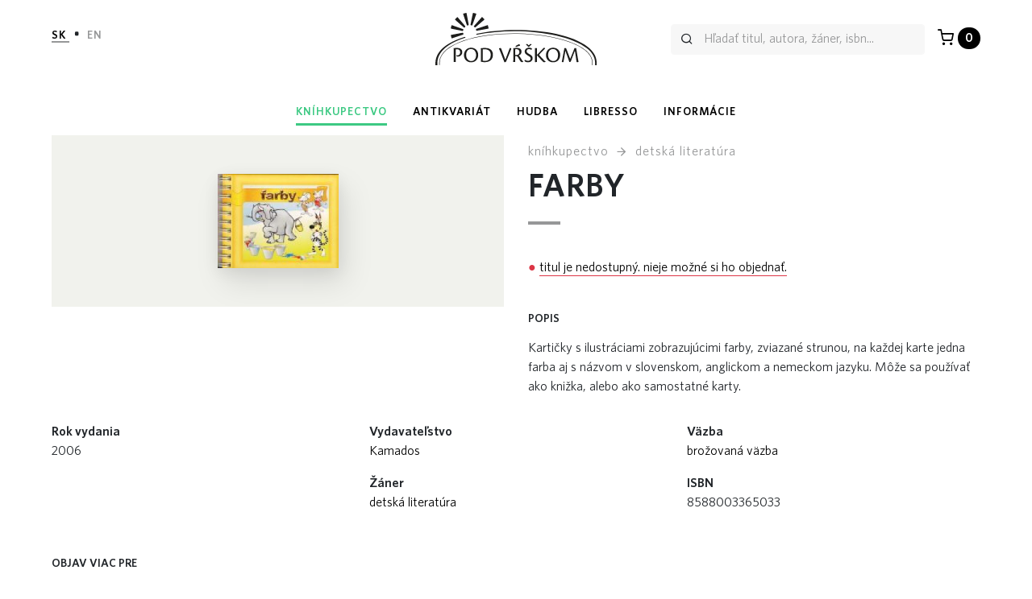

--- FILE ---
content_type: text/html; charset=UTF-8
request_url: https://www.podvrskom.sk/titul/101711/farby
body_size: 9841
content:
<!DOCTYPE html>
<html lang="sk">

    <head>

    <meta charset="utf-8">
    <meta http-equiv="X-UA-Compatible" content="IE=edge">
    <meta name="viewport" content="width=device-width, initial-scale=1">
    <meta name="csrf-token" content="0zRkM1jwnV0TXbzQS7EoYEALyAEnIKH3gw5AxnI2">

    <meta name="description" content="Kartičky s ilustráciami zobrazujúcimi farby, zviazané strunou, na každej karte jedna farba aj s názvom v slovenskom, anglickom a nemeckom jazyku. Môže...">
    
        <meta property="og:title" content="FARBY" />
    <meta property="og:description" content="Kartičky s ilustráciami zobrazujúcimi farby, zviazané strunou, na každej karte jedna farba aj s názvom v slovenskom, anglickom a nemeckom jazyku. Môže..." />
    <meta property="og:type" content="books.book" />
    <meta property="og:url" content="https://www.podvrskom.sk/titul/101711/farby" />
    <meta property="og:image"
        content="https://www.podvrskom.sk/cdn/obrazok/ab22387f81f2d147d2dd78132b8ee83f.jpg/600/0" />
    <meta property="og:site_name" content="Pod Vŕškom - kníhkupectvo, antikvariát a libresso" />
            <meta property="books:isbn" content="8588003365033" />
                    <meta property="books:release_date" content="2006" />
    
    <title>
                    FARBY | Pod Vŕškom - kníhkupectvo, antikvariát a libresso
            </title>

    <!-- Favicons-->
    <link rel="apple-touch-icon" sizes="180x180" href="/apple-touch-icon.png">
<link rel="icon" type="image/png" sizes="32x32" href="/favicon-32x32.png">
<link rel="icon" type="image/png" sizes="16x16" href="/favicon-16x16.png">
<link rel="manifest" href="/site.webmanifest">
<link rel="mask-icon" href="/safari-pinned-tab.svg" color="#000000">
<meta name="apple-mobile-web-app-title" content="Pod Vŕškom">
<meta name="application-name" content="Pod Vŕškom">
<meta name="msapplication-TileColor" content="#3dc983">
<meta name="theme-color" content="#ffffff">
    <link rel="alternate" hreflang="en" href="https://www.podvrskom.sk/en/titul/101711/farby">
    <link rel="alternate" hreflang="sk" href="https://www.podvrskom.sk/sk/titul/101711/farby">

<link rel="alternate" hreflang="sk" href="https://www.podvrskom.sk/titul/101711/farby">

        <link rel="canonical" href="https://www.podvrskom.sk/titul/101711/farby">
    <script type="application/ld+json">{"@context":"https:\/\/schema.org","@type":"Book","additionalType":"Product","isbn":"8588003365033","bookFormat":"https:\/\/schema.org\/Paperback","name":"FARBY","datePublished":2006,"description":"Kartičky s ilustráciami zobrazujúcimi farby, zviazané strunou, na každej karte jedna farba aj s názvom v slovenskom, anglickom a nemeckom jazyku. Môže sa používať ako knižka, alebo ako samostatné karty.","publisher":"Kamados","image":"https:\/\/www.podvrskom.sk\/cdn\/obrazok\/ab22387f81f2d147d2dd78132b8ee83f.jpg\/600\/0","url":"https:\/\/www.podvrskom.sk\/titul\/101711\/farby","offers":{"@type":"Offer","price":"1.86","priceCurrency":"EUR","availability":"https:\/\/schema.org\/Discontinued","itemCondition":"https:\/\/schema.org\/NewCondition"}}</script>

    <!-- Styles -->
    <script src="https://cdn.jsdelivr.net/npm/swiffy-slider@1.6.0/dist/js/swiffy-slider.min.js" crossorigin="anonymous"
        defer></script>
    <link href="https://cdn.jsdelivr.net/npm/swiffy-slider@1.6.0/dist/css/swiffy-slider.min.css" rel="stylesheet"
        crossorigin="anonymous">

    <link rel="stylesheet" href="https://cdnjs.cloudflare.com/ajax/libs/select2/4.0.5/css/select2.min.css" />
    

    <link rel="preload" as="style" href="https://www.podvrskom.sk/build/assets/app.b8f16dc8.css" /><link rel="stylesheet" href="https://www.podvrskom.sk/build/assets/app.b8f16dc8.css" />    
        <script id="cookieyes" type="text/javascript" src="https://cdn-cookieyes.com/client_data/bec7bade6d7bb1ea53bbce51/script.js"></script>
    
    <script>
        window.dataLayer = window.dataLayer || [];
                window.dataLayer.push({"ecommerce":{"currencyCode":"EUR","detail":{"products":[{"name":"FARBY","id":"101711","price":"1.86","brand":"Kamados","category":"kníhkupectvo\/detská literatúra"}]}}});
            </script>
    <script>
        (function(w,d,s,l,i){w[l]=w[l]||[];w[l].push({'gtm.start': new Date().getTime(),event:'gtm.js'});
        var f=d.getElementsByTagName(s)[0], j=d.createElement(s),dl=l!='dataLayer'?'&l='+l:'';
        j.async=true;j.src= 'https://www.googletagmanager.com/gtm.js?id='+i+dl;f.parentNode.insertBefore(j,f);
        })(window,document,'script','dataLayer','GTM-NNL7FTV');
    </script>

    
</head>

    <body>
        <script>
        function gtmPush() {
                    }
        addEventListener("load", gtmPush);
    </script>
    <noscript>
        <iframe
            src="https://www.googletagmanager.com/ns.html?id=GTM-NNL7FTV"
            height="0"
            width="0"
            style="display:none;visibility:hidden"
        ></iframe>
    </noscript>

        

        <div class="container-xxl pb-4">
            <header class="header py-3">
    <div class="collapse" id="searchBox"></div>
    <div class="row flex-nowrap justify-content-between align-items-center no-gutters">
        <div class="col-3 col-md-4 pt-1">

            <ul class="list-inline lang-switch">
                                    <li class="list-inline-item">
                        <a rel="alternate" hreflang="sk" title="slovenčina"
                            href="https://www.podvrskom.sk/sk/titul/101711/farby"
                            class="text-uppercase font-weight-bold active">
                            sk
                        </a>
                    </li>
                                    <li class="list-inline-item">
                        <a rel="alternate" hreflang="en" title="English"
                            href="https://www.podvrskom.sk/en/titul/101711/farby"
                            class="text-uppercase font-weight-bold ">
                            en
                        </a>
                    </li>
                            </ul>
        </div>
        <div class="col-6 col-md-4 text-center">
            <a class="header-logo text-dark" href="/">
                <img src="/images/logo_simple.svg" class="logo" alt="Pod Vŕškom - kníhkupectvo, antikvariát a libresso" width="300"
                    height="98">
            </a>
        </div>
        <div class="col-3 col-md-4 d-flex justify-content-end align-items-center">
            <form class="form-inline d-none d-sm-inline-block flex-grow-1 left-inner-addon" role="search"
                action="https://www.podvrskom.sk/katalog" id="searchForm">
                <i class="icon-search"></i>
                <input class="search form-control mr-sm-2 w-100" name="search" id="search" type="text"
                    placeholder="Hľadať titul, autora, žáner, isbn..." aria-label="hľadať"
                    value="" data-products-title="tituly"
                    data-authors-title="autori"
                    data-publishers-title="vydavateľstvá"
                    data-categories-title="žánre" autocomplete="off">
                <input type="submit" class="invisible position-absolute">
            </form>
            <a class="mx-1 lead d-block d-sm-none not-initialized" href="#" aria-label="search"
                data-toggle="collapse" data-target="#searchBox" id="toggleSearch">
                <i class="icon-search"></i>
            </a>
            
            
            <a class="mr-0 ml-md-3 ml-2 lead text-nowrap" href="https://www.podvrskom.sk/kosik" aria-label="cart">
                <i class="icon-shopping-cart"></i>
                <span class="badge badge-pill badge-dark cart-counter">0</span>
            </a>
        </div>
    </div>
</header>
            </div>

<div class="py-1 mb-2">
    <ul class="nav justify-content-center nav-podvrskom">

        
                    <li class="nav-item mx-1 mx-md-3">
                <a class="nav-link px-0 py-1 nav-link-knihkupectvo active"
                    href="https://www.podvrskom.sk/katalog?cat_id=1">
                    kníhkupectvo
                </a>
            </li>
                    <li class="nav-item mx-1 mx-md-3">
                <a class="nav-link px-0 py-1 nav-link-antikvariat "
                    href="https://www.podvrskom.sk/katalog?cat_id=272">
                    antikvariát
                </a>
            </li>
                    <li class="nav-item mx-1 mx-md-3">
                <a class="nav-link px-0 py-1 nav-link-cd "
                    href="https://www.podvrskom.sk/katalog?cat_id=12">
                    hudba
                </a>
            </li>
        
        <li class="nav-item mx-1 mx-md-3"><a
                class="nav-link nav-link-libresso px-0 py-1 "
                href="https://www.podvrskom.sk/informacie/libresso">Libresso</a></li>

        <li class="nav-item mx-1 mx-md-3">
            <a class="nav-link nav-link-info px-0 py-1 "
                href="#info" data-toggle="collapse" role="button"
                aria-expanded="false"
                aria-controls="info">
                Informácie
            </a>
        </li>

    </ul>
</div>

<div class="mb-4 collapse "
    id="info">
    <div class="submenu pb-1 pt-2 bg-lighter">
        <ul class="nav justify-content-center nav-podvrskom">
            <li class="nav-item mx-1 mx-md-3"><a
                    class="nav-link px-0 py-1 "
                    href="https://www.podvrskom.sk/informacie/o-nas">o nás</a></li>
            <li class="nav-item mx-1 mx-md-3"><a
                    class="nav-link px-0 py-1 "
                    href="https://www.podvrskom.sk/informacie/nas-pribeh">náš príbeh</a></li>
            <li class="nav-item mx-1 mx-md-3"><a
                    class="nav-link px-0 py-1 "
                    href="https://www.podvrskom.sk/informacie/vykup-knih">výkup <span
                        class="d-none d-sm-inline">kníh</span></a></li>
            <li class="nav-item mx-1 mx-md-3"><a
                    class="nav-link px-0 py-1 "
                    href="https://www.podvrskom.sk/informacie/doprava-a-platba">doprava a platba</a>
            </li>
            <li class="nav-item mx-1 mx-md-3"><a
                    class="nav-link px-0 py-1 "
                    href="https://www.podvrskom.sk/informacie/kontakt">kontakt</a></li>
        </ul>
    </div>
</div>

<div class="container-xxl pb-4">

            
                
                
    <section class="product-detail my-2" productscope producttype="http://schema.org/Book">
        
        <div class="row">
            <div class="col-sm-12">
                                            </div>
            <div class="col-md-6 text-center">
                <div class="swiffy-slider" id="pgallery">
                    <ul class="slider-container">
                        <li class="card-img-top image-center py-5">
                            <a href="https://www.podvrskom.sk/obrazok/ab22387f81f2d147d2dd78132b8ee83f.jpg" data-toggle="modal" data-target="#productGalleryModal"
                                onclick="imageClick(0, event)">
                                
                                <img src="https://www.podvrskom.sk/cdn/obrazok/ab22387f81f2d147d2dd78132b8ee83f.jpg/600/0"
    srcset="https://www.podvrskom.sk/cdn/obrazok/ab22387f81f2d147d2dd78132b8ee83f.jpg/600/0 600w,
    https://www.podvrskom.sk/cdn/obrazok/ab22387f81f2d147d2dd78132b8ee83f.jpg/220/0 220w,
    https://www.podvrskom.sk/cdn/obrazok/ab22387f81f2d147d2dd78132b8ee83f.jpg/300/0 300w,
    https://www.podvrskom.sk/cdn/obrazok/ab22387f81f2d147d2dd78132b8ee83f.jpg/600/0 600w,
    https://www.podvrskom.sk/cdn/obrazok/ab22387f81f2d147d2dd78132b8ee83f.jpg/800/0 800w"
    class="aspect-ratio image" width="150" height="117" alt="FARBY"
    file-name="ab22387f81f2d147d2dd78132b8ee83f.jpg" alt="FARBY" width="150" height="117" />
                            </a>
                        </li>

                                            </ul>

                    
                </div>

                            </div>

            <div class="modal fade modal-fullscreen" id="productGalleryModal" tabindex="-1"
                aria-labelledby="exampleModalLabel" style="display: none;" aria-hidden="true">
                <div class="modal-dialog modal-dialog-centered">
                    <div class="modal-content">
                        <div class="modal-body bg-light">
                            <div class="swiffy-slider h-100 slider-nav-dark" id="pgalleryModal">
                                <ul class="slider-container" tabindex="-1">
                                    <li class="d-flex align-items-center justify-content-center">
                                        <img src="https://www.podvrskom.sk/cdn/obrazok/ab22387f81f2d147d2dd78132b8ee83f.jpg/600/0"
    srcset="https://www.podvrskom.sk/cdn/obrazok/ab22387f81f2d147d2dd78132b8ee83f.jpg/600/0 600w,
    https://www.podvrskom.sk/cdn/obrazok/ab22387f81f2d147d2dd78132b8ee83f.jpg/220/0 220w,
    https://www.podvrskom.sk/cdn/obrazok/ab22387f81f2d147d2dd78132b8ee83f.jpg/300/0 300w,
    https://www.podvrskom.sk/cdn/obrazok/ab22387f81f2d147d2dd78132b8ee83f.jpg/600/0 600w,
    https://www.podvrskom.sk/cdn/obrazok/ab22387f81f2d147d2dd78132b8ee83f.jpg/800/0 800w"
    class="aspect-ratio image" width="150" height="117" alt="FARBY"
    file-name="ab22387f81f2d147d2dd78132b8ee83f.jpg" alt="FARBY" width="150" height="117" onmouseover="thumbHover(0)" loading="lazy" class="" style="max-height: 80vh; max-width: 70vw; width: auto" data-dismiss="modal" />
                                    </li>
                                                                    </ul>
                                <button type="button" class="slider-nav" aria-label="Go previous"></button>
                                <button type="button" class="slider-nav slider-nav-next" aria-label="Go next"></button>
                                <ul
                                    class="slider-indicators slider-indicators-dark slider-indicators-highlight slider-indicators-round">
                                    <li></li>
                                                                    </ul>
                            </div>
                        </div>
                    </div>
                </div>
            </div>

            <div class="col-md-6 text-left">

                <nav aria-label="breadcrumb">
                    <ol class="breadcrumb">
                                                    <li class="breadcrumb-item "><a
                                    href="https://www.podvrskom.sk/katalog?cat_id=1">kníhkupectvo</a></li>
                                                    <li class="breadcrumb-item active"><a
                                    href="https://www.podvrskom.sk/katalog?cat_id=269">detská literatúra</a></li>
                                            </ol>
                </nav>

                <h1 class="font-weight-bold" productprop="name">FARBY</h1>
                                <h2 class="author font-weight-normal">
                    <div class="line d-inline-block mr-2"></div>
                    
                </h2>

                
                <div class="my-2 my-lg-4 d-inline-block selling-buttons text-center text-sm-left">
                                        
                    

                    <div class="text-center mb-1">
                                                    <span class="text-danger">&#9679;</span>
                            
                            <a href="#" class="text-underline-danger text-decoration-none"
                                data-container="body" data-toggle="tooltip" data-placement="bottom"
                                title="celý náklad je rozobratý. takýto titul si nie je možné objednať.">
                                <span class="text-nowrap">
                                    
                                                                            titul je nedostupný. nieje možné si ho objednať.
                                                                    </span>
                            </a>
                                                
                    </div>
                </div>

                                    <section class="w-100" id="description">
                        <h5 class="text-uppercase small font-weight-bold my-3">popis</h5>
                        <div class="description-text expandable position-relative mb-2">
                            Kartičky s ilustráciami zobrazujúcimi farby, zviazané strunou, na každej karte jedna farba aj s názvom v slovenskom, anglickom a nemeckom jazyku. Môže sa používať ako knižka, alebo ako samostatné karty.
                            <div class="fadeout"></div>
                        </div>
                    </section>
                
                
            </div>
        </div>

        <section class="my-4" id="properties">
            <div class="row">
                <div class="col-6 col-sm-4">
                                                                <dl>
                            <dt>Rok vydania</dt>
                            <dd>2006</dd>
                        </dl>
                                    </div>
                <div class="col-6 col-sm-4">
                                            <dl>
                            <dt>Vydavateľstvo</dt>
                            <dd><a
                                    href="https://www.podvrskom.sk/katalog?publisher=Kamados">Kamados</a>
                            </dd>
                        </dl>
                                                                <dl>
                            <dt>Žáner</dt>
                            <dd class="text-lowercase">
                                <a href="https://www.podvrskom.sk/katalog?cat_id=269">DETSKÁ LITERATÚRA</a>
                            </dd>
                        </dl>
                                    </div>
                <div class="col-6 col-sm-4">
                                            <dl>
                            <dt>Väzba</dt>
                            <dd><a
                                    href="https://www.podvrskom.sk/katalog?medium=PB">brožovaná väzba</a>
                            </dd>
                        </dl>
                                                                <dl>
                            <dt>ISBN</dt>
                            <dd>8588003365033</dd>
                        </dl>
                                    </div>
            </div>

        </section>

    </section>

    <section class="my-4" id="discover">
        <div class="row">
            <div class="col-12">
                <h5 class="text-uppercase small font-weight-bold my-3">Objav viac pre</h5>
                                                <a class="rounded-pill no-underline mb-2 mr-2 d-inline-block bg-gray btn-light px-3 py-2" href="https://www.podvrskom.sk/katalog?cat_id=269">
                    detská literatúra
                    <i class="icon-arrow-right ml-1"></i>
                </a>
                                                <a class="rounded-pill no-underline mb-2 mr-2 d-inline-block bg-gray btn-light px-3 py-2" href="https://www.podvrskom.sk/katalog?publisher=Kamados">
                    Kamados
                    <i class="icon-arrow-right ml-1"></i>
                </a>
                            </div>
        </div>
    </section>

            <section class="my-4" id="related">
            <div class="row">
                <div class="col-12">
                    <h3 class="text-uppercase">odporúčané tituly</h3>
                </div>
            </div>

            <div class="row mt-4 catalog">
                                    <div class="col-xxl-2 col-md-3 col-6 product mb-2">
                        <div class="card unavailable">
    <div
        class="card-img-top image-center mt-auto align-items-center d-flex py-4 py-sm-3 py-md-4 position-relative card-product-top knihkupectvo">

                            <div class="position-absolute z-index bottom-right discount">-5%</div>
            
        
        
        
        <a href="https://www.podvrskom.sk/titul/12244/rodinna-biblia" aria-labelledby="product12244">
            <img src="https://www.podvrskom.sk/cdn/obrazok/29689bc9b8b4fdca41c53666f7f4505a.jpg/600/0"
    srcset="https://www.podvrskom.sk/cdn/obrazok/29689bc9b8b4fdca41c53666f7f4505a.jpg/600/0 600w,
    https://www.podvrskom.sk/cdn/obrazok/29689bc9b8b4fdca41c53666f7f4505a.jpg/220/0 220w,
    https://www.podvrskom.sk/cdn/obrazok/29689bc9b8b4fdca41c53666f7f4505a.jpg/300/0 300w,
    https://www.podvrskom.sk/cdn/obrazok/29689bc9b8b4fdca41c53666f7f4505a.jpg/600/0 600w,
    https://www.podvrskom.sk/cdn/obrazok/29689bc9b8b4fdca41c53666f7f4505a.jpg/800/0 800w"
    class="aspect-ratio image" width="122" height="160" alt="Claude-Bernard Costecalde: RODINNÁ BIBLIA"
    file-name="29689bc9b8b4fdca41c53666f7f4505a.jpg" alt="Claude-Bernard Costecalde: RODINNÁ BIBLIA" width="122" height="160" />
        </a>
    </div>
    <div class="card-block d-flex flex-0 align-items-center">
        <div class="product-title mt-auto d-flex justify-content-between w-100">
            <div class="p-0 pr-1 pt-1 p-md-2">
                <a href="https://www.podvrskom.sk/titul/12244/rodinna-biblia" id="product12244">
                                            <span class="text-secondary">Claude-Bernard Costecalde</span><br>
                                        <strong class="pd_name">RODINNÁ BIBLIA</strong>
                    
                    
                </a>
            </div>
            <div class="p-0 pl-1 pt-1 p-md-2 text-right">
                                                <span class="small text-nowrap">nedostupné</span>
                            </div>
        </div>
    </div>
</div>
                    </div>
                                    <div class="col-xxl-2 col-md-3 col-6 product mb-2">
                        <div class="card ">
    <div
        class="card-img-top image-center mt-auto align-items-center d-flex py-4 py-sm-3 py-md-4 position-relative card-product-top knihkupectvo">

                            <div class="position-absolute z-index bottom-right discount">-5%</div>
            
        
        
        
        <a href="https://www.podvrskom.sk/titul/34568/moj-macik" aria-labelledby="product34568">
            <img src="https://www.podvrskom.sk/cdn/obrazok/1a07738085721a2e4971b2929e6dcdcf.jpg/600/0"
    srcset="https://www.podvrskom.sk/cdn/obrazok/1a07738085721a2e4971b2929e6dcdcf.jpg/600/0 600w,
    https://www.podvrskom.sk/cdn/obrazok/1a07738085721a2e4971b2929e6dcdcf.jpg/220/0 220w,
    https://www.podvrskom.sk/cdn/obrazok/1a07738085721a2e4971b2929e6dcdcf.jpg/300/0 300w,
    https://www.podvrskom.sk/cdn/obrazok/1a07738085721a2e4971b2929e6dcdcf.jpg/600/0 600w,
    https://www.podvrskom.sk/cdn/obrazok/1a07738085721a2e4971b2929e6dcdcf.jpg/800/0 800w"
    class="aspect-ratio image" width="928" height="1334" alt="Mária Rázusová-Martáková: MÔJ MACÍK"
    file-name="1a07738085721a2e4971b2929e6dcdcf.jpg" alt="Mária Rázusová-Martáková: MÔJ MACÍK" width="928" height="1334" />
        </a>
    </div>
    <div class="card-block d-flex flex-0 align-items-center">
        <div class="product-title mt-auto d-flex justify-content-between w-100">
            <div class="p-0 pr-1 pt-1 p-md-2">
                <a href="https://www.podvrskom.sk/titul/34568/moj-macik" id="product34568">
                                            <span class="text-secondary">Mária Rázusová-Martáková</span><br>
                                        <strong class="pd_name">MÔJ MACÍK</strong>
                    
                    
                </a>
            </div>
            <div class="p-0 pl-1 pt-1 p-md-2 text-right">
                                                            <del class="text-gray-500 strike-through">5,69&nbsp;&euro;</del><br>
                                        <span class="py-1">5,41&nbsp;&euro;</span><br>
                                                <span class="small text-nowrap">do 14 dní</span>
                            </div>
        </div>
    </div>
</div>
                    </div>
                                    <div class="col-xxl-2 col-md-3 col-6 product mb-2">
                        <div class="card unavailable">
    <div
        class="card-img-top image-center mt-auto align-items-center d-flex py-4 py-sm-3 py-md-4 position-relative card-product-top knihkupectvo">

                            <div class="position-absolute z-index bottom-right discount">-5%</div>
            
        
        
        
        <a href="https://www.podvrskom.sk/titul/39664/povedacky" aria-labelledby="product39664">
            <img src="https://www.podvrskom.sk/cdn/obrazok/1158c3ec96b83bbea62d023353b3c096.jpg/600/0"
    srcset="https://www.podvrskom.sk/cdn/obrazok/1158c3ec96b83bbea62d023353b3c096.jpg/600/0 600w,
    https://www.podvrskom.sk/cdn/obrazok/1158c3ec96b83bbea62d023353b3c096.jpg/220/0 220w,
    https://www.podvrskom.sk/cdn/obrazok/1158c3ec96b83bbea62d023353b3c096.jpg/300/0 300w,
    https://www.podvrskom.sk/cdn/obrazok/1158c3ec96b83bbea62d023353b3c096.jpg/600/0 600w,
    https://www.podvrskom.sk/cdn/obrazok/1158c3ec96b83bbea62d023353b3c096.jpg/800/0 800w"
    class="aspect-ratio image" width="150" height="212" alt="Mária Rázusová-Martáková: POVEDAČKY"
    file-name="1158c3ec96b83bbea62d023353b3c096.jpg" alt="Mária Rázusová-Martáková: POVEDAČKY" width="150" height="212" />
        </a>
    </div>
    <div class="card-block d-flex flex-0 align-items-center">
        <div class="product-title mt-auto d-flex justify-content-between w-100">
            <div class="p-0 pr-1 pt-1 p-md-2">
                <a href="https://www.podvrskom.sk/titul/39664/povedacky" id="product39664">
                                            <span class="text-secondary">Mária Rázusová-Martáková</span><br>
                                        <strong class="pd_name">POVEDAČKY</strong>
                    
                    
                </a>
            </div>
            <div class="p-0 pl-1 pt-1 p-md-2 text-right">
                                                <span class="small text-nowrap">nedostupné</span>
                            </div>
        </div>
    </div>
</div>
                    </div>
                                    <div class="col-xxl-2 col-md-3 col-6 product mb-2">
                        <div class="card unavailable">
    <div
        class="card-img-top image-center mt-auto align-items-center d-flex py-4 py-sm-3 py-md-4 position-relative card-product-top knihkupectvo">

                            <div class="position-absolute z-index bottom-right discount">-5%</div>
            
        
        
        
        <a href="https://www.podvrskom.sk/titul/64411/smely-zajko" aria-labelledby="product64411">
            <img src="https://www.podvrskom.sk/cdn/obrazok/44a9290b05b6afc5d25c8d25921da75a.jpg/600/0"
    srcset="https://www.podvrskom.sk/cdn/obrazok/44a9290b05b6afc5d25c8d25921da75a.jpg/600/0 600w,
    https://www.podvrskom.sk/cdn/obrazok/44a9290b05b6afc5d25c8d25921da75a.jpg/220/0 220w,
    https://www.podvrskom.sk/cdn/obrazok/44a9290b05b6afc5d25c8d25921da75a.jpg/300/0 300w,
    https://www.podvrskom.sk/cdn/obrazok/44a9290b05b6afc5d25c8d25921da75a.jpg/600/0 600w,
    https://www.podvrskom.sk/cdn/obrazok/44a9290b05b6afc5d25c8d25921da75a.jpg/800/0 800w"
    class="aspect-ratio image" width="150" height="187" alt="J.C. Hronský: SMELÝ ZAJKO"
    file-name="44a9290b05b6afc5d25c8d25921da75a.jpg" alt="J.C. Hronský: SMELÝ ZAJKO" width="150" height="187" />
        </a>
    </div>
    <div class="card-block d-flex flex-0 align-items-center">
        <div class="product-title mt-auto d-flex justify-content-between w-100">
            <div class="p-0 pr-1 pt-1 p-md-2">
                <a href="https://www.podvrskom.sk/titul/64411/smely-zajko" id="product64411">
                                            <span class="text-secondary">J.C. Hronský</span><br>
                                        <strong class="pd_name">SMELÝ ZAJKO</strong>
                    
                    
                </a>
            </div>
            <div class="p-0 pl-1 pt-1 p-md-2 text-right">
                                                <span class="small text-nowrap">nedostupné</span>
                            </div>
        </div>
    </div>
</div>
                    </div>
                            </div>

            <div class="row my-2 my-sm-3 my-md-4">
  <div class="col-sm-12 text-center">

    <div class="page-load-status">
      <p class="infinite-scroll-request">
        <div class="spinner">
          <div class="double-bounce1"></div>
          <div class="double-bounce2"></div>
        </div>
      </p>
      <p class="infinite-scroll-last">to je už všetko</p>
    </div>

    <div class="d-none">
      <nav>
        <ul class="pagination">
            
                            <li class="disabled" aria-disabled="true"><span>&laquo; Predchádzajúca</span></li>
            
            
                            <li><a href="/titul/101711/farby?page=2" class="pagination__next" rel="next">Nasledujúca &raquo;</a></li>
                    </ul>
    </nav>

    </div>

        <div class="d-inline-block mb-3 text-secondary" id="itemsCounter">
      Zobrazili ste <span class="count">4</span> zo 1&nbsp;829

      <div class="progress my-1">
        <div class="progress-bar" data-total="1829" style="width: 0.21869874248223%"></div>
      </div>
    </div>
    
    <br>

        <button class="btn btn-outline-dark btn-big btn-with-icon text-uppercase mb-2 view-more-button">
      <i class="icon-chevron-down"></i>
      zobraziť viac
    </button>
    

  </div>
</div>
        </section>
    
                
            

            <section id="features" >
    <div class="row border-sm-bottom mt-2 mt-sm-3 mt-md-4 mt-lg-5">
        <div class="col-sm-4">
            <div class="feature-box text-center p-4">
    <div class="feature-box-icon">
        <i class="icon-book-open"></i>
    </div>
    <div class="feature-box-content">
        <h4 class="text-uppercase my-2">sme výberové kníhkupectvo</h4>
        <p class="description text-secondary">zo širokej ponuky vydavateľstiev vyberáme to, čo&nbsp;považujeme za najlepšie</p>
    </div>
</div>        </div>
        <div class="col-sm-4 border-sm-left">
            <div class="feature-box text-center p-4">
    <div class="feature-box-icon">
        <i class="icon-compass"></i>
    </div>
    <div class="feature-box-content">
        <h4 class="text-uppercase my-2">máme skúsenosti</h4>
        <p class="description text-secondary">sme tu už 36 rokov - od r. 1990</p>
    </div>
</div>        </div>
        <div class="col-sm-4 border-sm-left">
            <div class="feature-box text-center p-4">
    <div class="feature-box-icon">
        <i class="icon-heart"></i>
    </div>
    <div class="feature-box-content">
        <h4 class="text-uppercase my-2">vyberáme to najlepšie</h4>
        <p class="description text-secondary">nielen do kníhkupectva, ale&nbsp;aj&nbsp;do&nbsp;kaviarne prevažne z&nbsp;lokálnych zdrojov a&nbsp;v&nbsp;bio kvalite</p>
    </div>
</div>        </div>
    </div>
    <div class="row">
        <div class="col-sm-4">
            <div class="feature-box text-center p-4">
    <div class="feature-box-icon">
        <i class="icon-users"></i>
    </div>
    <div class="feature-box-content">
        <h4 class="text-uppercase my-2">sme citliví k potrebám druhých</h4>
        <p class="description text-secondary">zamestnávame ľudí so zdravotným postihnutím –&nbsp;sme chránené pracovisku už od r. 2006</p>
    </div>
</div>        </div>
        <div class="col-sm-4 border-sm-left">
            <div class="feature-box text-center p-4">
    <div class="feature-box-icon">
        <i class="icon-leaf"></i>
    </div>
    <div class="feature-box-content">
        <h4 class="text-uppercase my-2">sme eco – friendly</h4>
        <p class="description text-secondary">zrecyklujeme, čo sa dá – napr. na zabalenie vašej objednávky
–&nbsp;všetok jednorazový riad je kompostovateľný,
separujeme odpad, používame eco čistiace prostriedky…</p>
    </div>
</div>        </div>
        <div class="col-sm-4 border-sm-left">
            <div class="feature-box text-center p-4">
    <div class="feature-box-icon">
        <i class="icon-money"></i>
    </div>
    <div class="feature-box-content">
        <h4 class="text-uppercase my-2">naše ceny sú férové</h4>
        <p class="description text-secondary">nesledujeme či sme najlacnejší na trhu ale&nbsp;z&nbsp;maloobchodných cien dávame zľavy a&nbsp;antikvariátnym knihám dávame zodpovedajúce ceny</p>
    </div>
</div>        </div>
    </div>
</section>        </div>

        <footer class="footer bg-light">
    <div class="container-xxl d-flex h-100">
        <div class="row align-items-center w-100">
            <div class="col-sm-6 mt-auto mt-sm-0 text-center">
                
                <img data-sizes="auto" src="ilustracia-600.png"
                    srcset="[data-uri]"
                    data-srcset="/images/footer/ilustracia-300.png 300w,
                /images/footer/ilustracia-600.png 600w,
                /images/footer/ilustracia-900.png 900w,
                /images/footer/ilustracia-1200.png 1200w"
                    class="lazyload w-100 illustration mx-auto w-100 h-auto" width="1200" height="798" alt="ilustracia predajne">
            </div>
            <div class="col-sm-6">
                <h4 class="text-uppercase mb-2 mb-md-3">
                    radi vás stretneme osobne!
                </h4>
                <div class="line bg-black  mb-2 mb-md-4"></div>
                <p class="text-muted">
                    Príďte nás pozrieť v našej predajni v Nitre.
                    <br>
                    Teraz máme
                                            <span class="badge badge-success text-uppercase">otvorené</span>
                    
                                        09:00&ndash;18:00
                </p>
                <address>
                    Kníhkupectvo, antikvariát a libresso Pod Vŕškom <br>
                    Kupecká 8 <br>
                    949 01 Nitra<br>
                    +421 915 717 507<br>
                </address>
                <p>
                    <a href="https://www.podvrskom.sk/informacie/kontakt"
                        class="underline-color font-weight-bold pb-1">kontakt</a><i
                        class="icon-arrow-right ml-1"></i>
                </p>
                <p class="social">
                    <a href="https://www.facebook.com/podvrskom" class="no-underline" target="_blank" rel="noopener"
                        data-toggle="tooltip" data-placement="bottom" title="facebook" aria-label="facebook"><i
                            class="icon-facebook mr-1"></i></a>
                    <a href="https://www.instagram.com/podvrskom/" class="no-underline" target="_blank" rel="noopener"
                        data-toggle="tooltip" data-placement="bottom" title="instagram" aria-label="instagram"><i
                            class="icon-instagram mr-1"></i></a>
                    <a href="mailto:podvrskom@podvrskom.sk" class="no-underline" target="_blank" rel="noopener"
                        data-toggle="tooltip" data-placement="bottom" title="mail" aria-label="mail"><i
                            class="icon-mail mr-1"></i></a>
                    <a href="https://foursquare.com/v/antikvari%C3%A1t-libresso/502b7181e4b0441fa6a4d830"
                        class="no-underline" target="_blank" rel="noopener" data-toggle="tooltip"
                        data-placement="bottom" title="foursquare" aria-label="foursquare"><i
                            class="icon-foursquare mr-1"></i></a>
                </p>
            </div>
        </div>
    </div>
    <div class="subfooter bg-light-medium d-flex align-items-center w-100">
        <div class="container-xxl">
            <div class="row align-items-end">
                <div class="col-lg-7 text-center text-lg-right text-muted order-lg-2">
                    <a href="https://www.podvrskom.sk/informacie/doprava-a-platba" class="mx-auto my-1 d-block d-xl-inline"><img
                            data-srcset="/images/payment/payment-methods.png?3 1x, /images/payment/payment-methods@2x.png?3 2x"
                            class="lazyload mr-1 mb-1" /></a>
                    <a href="https://www.podvrskom.sk/informacie/doprava-a-platba" class="text-muted mr-1">
                        Doprava a platba
                    </a>
                    |
                    <a href="https://www.podvrskom.sk/informacie/16/spracovanie-osobnych-udajov"
                        class="text-muted mr-1">Súkromie a cookies</a>
                    |
                    <a href="https://www.podvrskom.sk/informacie/17/obchodne-podmienky"
                        class="text-muted ml-1">Obchodné podmienky</a>
                </div>
                <div class="col-lg-5 text-center  text-lg-left text-muted order-lg-1"><span
                        class="d-none d-lg-inline">Copyright</span> &copy; 2026 <span
                        class="d-none d-xl-inline ">Kníhkupectvo, antikvariát a libresso </span>Pod Vŕškom s.r.o</div>
            </div>
        </div>
    </div>
</footer>

        <a href="#" class="back-to-top no-underline text-uppercase bg-white px-2 py-1">
            <i class="icon-arrow-up mr-1"></i> <span class="medium">návrat hore</span>
        </a>

        
        
        <script src="https://cdnjs.cloudflare.com/ajax/libs/lazysizes/4.1.1/lazysizes.min.js"></script>
<script src="https://cdnjs.cloudflare.com/ajax/libs/lazysizes/4.1.1/plugins/unveilhooks/ls.unveilhooks.min.js"></script>
<link rel="modulepreload" href="https://www.podvrskom.sk/build/assets/app.8552d431.js" /><link rel="modulepreload" href="https://www.podvrskom.sk/build/assets/jquery.956adb45.js" /><script type="module" src="https://www.podvrskom.sk/build/assets/app.8552d431.js"></script><link rel="modulepreload" href="https://www.podvrskom.sk/build/assets/search.0f0cb617.js" /><link rel="modulepreload" href="https://www.podvrskom.sk/build/assets/jquery.956adb45.js" /><script type="module" src="https://www.podvrskom.sk/build/assets/search.0f0cb617.js"></script>            
    <script type="module">
        function thumbHover(imageNumber) {
            const sliderElement = document.getElementById('pgallery');
            swiffyslider.slideTo(sliderElement, imageNumber);
        }

        function imageClick(imageNumber, e) {
            e.preventDefault();
            setTimeout(() => {
                //Find the slider element
                const sliderElement = document.getElementById('pgalleryModal');
                //Slide to he right image
                swiffyslider.slideTo(sliderElement, imageNumber);
                //Listen to slide end and set focus to the container to enable keyboard navigation
                swiffyslider.onSlideEnd(sliderElement, () => sliderElement.querySelector(".slider-container")
                    .focus());
            }, 300)
        }

        $(document).ready(function() {

            const moreLinkText =
                '<a href="#" class="text-center text-uppercase small text-decoration-none font-weight-bold"><i class="icon-arrow-down"></i> zobraziť viac</a>';
            const lessLinkText =
                '<a href="#" class="text-center text-uppercase small text-decoration-none font-weight-bold"><i class="icon-arrow-up"></i> zobraziť menej</a>';

            new Readmore('.expandable', {
                speed: 75,
                moreLink: moreLinkText,
                lessLink: lessLinkText,
                maxHeight: 130
            });

        });
    </script>

    </body>
</html>


--- FILE ---
content_type: image/svg+xml
request_url: https://www.podvrskom.sk/images/logo_simple.svg
body_size: 9108
content:
<?xml version="1.0" encoding="utf-8"?>
<!-- Generator: Adobe Illustrator 19.2.1, SVG Export Plug-In . SVG Version: 6.00 Build 0)  -->
<svg version="1.1" id="Layer_1" xmlns="http://www.w3.org/2000/svg" xmlns:xlink="http://www.w3.org/1999/xlink" x="0px" y="0px"
	 viewBox="0 0 460.4 149.8" style="enable-background:new 0 0 460.4 149.8;" xml:space="preserve">
<style type="text/css">
	.st0{fill:#1D1D1B;}
</style>
<g>
	<g>
		<g>
			<path class="st0" d="M117.3,60.1l-0.7,2.9c112.2-23.9,259.6-6.2,315.6,37.9c15.5,12.2,23.5,25.9,23.9,40.7v8.2h4.4v-8.2
				c-0.4-16.3-9-31.1-25.5-44.1C372,47.9,217.9,38.6,117.3,60.1z"/>
		</g>
		<g>
			<g>
				<g>
					<g>
						<path class="st0" d="M92.5,32.2c0.1,0.7,0,1.3-0.3,1.4c-0.3,0.1-0.7-0.4-0.9-1.1L82.2,5.2c-0.2-0.7,0.2-1.4,0.8-1.5l2.7-0.7
							c0.7-0.2,1.4,0.2,1.5,0.9L92.5,32.2z"/>
					</g>
					<g>
						<path class="st0" d="M87.6,0.1c-0.6,0.2-1.7,0.5-2.4,0.6L80.1,2c-0.7,0.2-1.1,0.9-0.8,1.5l10.6,31.7c0.2,0.7,1,1.1,1.7,0.9
							l2.6-0.7c0.7-0.2,1.1-0.9,1-1.6L89,1.1C88.9,0.4,88.2-0.1,87.6,0.1z M85.1,5.4c0.1,0,0.2,0.5,0.4,1.2l0.2,1.2
							c0.1,0.7,0.1,0.7-0.2,0l-0.4-1.2C84.9,6.1,85,5.5,85.1,5.4z"/>
					</g>
				</g>
			</g>
			<g>
				<g>
					<g>
						<path class="st0" d="M82.3,37.9c0.5,0.5,0.7,1.1,0.5,1.3c-0.2,0.2-0.8,0-1.3-0.5L59.8,19.6c-0.5-0.5-0.5-1.3,0-1.8l2-2
							c0.5-0.5,1.3-0.5,1.8,0.1L82.3,37.9z"/>
					</g>
					<g>
						<path class="st0" d="M62,12.5c-0.5,0.5-1.3,1.3-1.8,1.8L56.4,18c-0.5,0.5-0.5,1.3,0,1.8l25,22.1c0.5,0.5,1.4,0.4,1.9-0.1
							l1.9-1.9c0.5-0.5,0.5-1.3,0.1-1.9L63.7,12.7C63.2,12.1,62.5,12.1,62,12.5z M62.5,18.4c0.1-0.1,0.5,0.3,0.9,0.9l0.8,0.9
							c0.5,0.5,0.4,0.6-0.1,0.1l-0.9-0.8C62.6,19.1,62.4,18.5,62.5,18.4z"/>
					</g>
				</g>
			</g>
			<g>
				<g>
					<g>
						<path class="st0" d="M76.3,47.9c0.7,0.2,1.2,0.7,1.1,0.9c-0.1,0.3-0.7,0.4-1.4,0.2l-28.2-5.8c-0.7-0.1-1.1-0.8-0.9-1.5
							l0.8-2.7c0.2-0.7,0.9-1,1.6-0.8L76.3,47.9z"/>
					</g>
					<g>
						<path class="st0" d="M46,36.1c-0.2,0.6-0.5,1.7-0.7,2.4L44,43.6c-0.2,0.7,0.2,1.4,0.9,1.5l32.7,6.7c0.7,0.1,1.4-0.3,1.6-1
							l0.7-2.6c0.2-0.7-0.2-1.4-0.9-1.7L47.6,35.4C46.9,35.1,46.2,35.5,46,36.1z M49.4,41c0-0.1,0.6,0.1,1.3,0.3l1.2,0.4
							c0.7,0.2,0.6,0.3,0,0.2l-1.2-0.2C49.9,41.5,49.4,41,49.4,41z"/>
					</g>
				</g>
			</g>
			<g>
				<g>
					<g>
						<path class="st0" d="M76.1,59.6c0.7-0.1,1.3,0,1.4,0.3c0.1,0.3-0.4,0.7-1.1,0.9l-27.3,9.1c-0.7,0.2-1.4-0.2-1.5-0.8l-0.7-2.7
							c-0.2-0.7,0.2-1.4,0.9-1.5L76.1,59.6z"/>
					</g>
					<g>
						<path class="st0" d="M78,56.9c-0.6,0.1-1.6,0.3-2.3,0.4L45,63.1c-0.7,0.1-1.1,0.8-0.9,1.5L46,72c0.2,0.7,0.9,1.1,1.5,0.8
							l31.7-10.6c0.7-0.2,1.1-1,0.9-1.7L79.4,58C79.2,57.3,78.6,56.8,78,56.9z M51.8,66.4c0.7-0.1,0.7-0.1,0,0.2L50.7,67
							c-0.7,0.2-1.2,0.4-1.3,0.3c0-0.1,0.5-0.5,1.2-0.6L51.8,66.4z"/>
					</g>
				</g>
			</g>
			<g>
				<g>
					<g>
						<path class="st0" d="M119.9,48.5c-0.7,0.1-1.3,0-1.4-0.3c-0.1-0.3,0.4-0.7,1.1-0.9l27.3-9.1c0.7-0.2,1.4,0.2,1.5,0.8l0.7,2.7
							c0.2,0.7-0.2,1.4-0.9,1.5L119.9,48.5z"/>
					</g>
					<g>
						<path class="st0" d="M148.6,35.3c-0.6,0.2-1.7,0.6-2.4,0.8l-29.4,9.8c-0.7,0.2-1.1,1-0.9,1.7l0.7,2.6c0.2,0.7,0.9,1.1,1.6,1
							l32.8-6.1c0.7-0.1,1.1-0.8,0.9-1.5l-1.9-7.4C149.9,35.5,149.2,35.1,148.6,35.3z M145.3,41.2c0.7-0.2,1.2-0.3,1.3-0.3
							c0,0.1-0.5,0.5-1.2,0.6l-1.2,0.2c-0.7,0.1-0.7,0.1,0-0.2L145.3,41.2z"/>
					</g>
				</g>
			</g>
			<g>
				<g>
					<g>
						<path class="st0" d="M114.2,38.4c-0.5,0.5-1.1,0.7-1.3,0.5c-0.2-0.2,0-0.8,0.5-1.3l19.1-21.6c0.5-0.5,1.3-0.5,1.8,0l2,2
							c0.5,0.5,0.5,1.3-0.1,1.8L114.2,38.4z"/>
					</g>
					<g>
						<path class="st0" d="M132.4,12.5c-0.4,0.5-1.2,1.3-1.7,1.9l-20.5,23.2c-0.5,0.5-0.4,1.4,0.1,1.9l1.9,1.9
							c0.5,0.5,1.3,0.5,1.9,0.1l25.4-21.7c0.5-0.5,0.6-1.3,0.1-1.8l-5.4-5.5C133.6,12,132.8,12,132.4,12.5z M132.5,19.2
							c0.5-0.5,0.9-0.9,0.9-0.9c0.1,0.1-0.2,0.7-0.7,1.1l-0.9,0.8c-0.5,0.5-0.6,0.4-0.1-0.1L132.5,19.2z"/>
					</g>
				</g>
			</g>
			<g>
				<g>
					<g>
						<path class="st0" d="M104.1,32.4c-0.2,0.7-0.7,1.2-0.9,1.1c-0.3-0.1-0.4-0.7-0.2-1.4l5.8-28.2c0.1-0.7,0.8-1.1,1.5-0.9
							l2.7,0.8c0.7,0.2,1,0.9,0.8,1.6L104.1,32.4z"/>
					</g>
					<g>
						<path class="st0" d="M107,0.9c-0.1,0.7-0.4,1.8-0.5,2.5l-6.2,30.3c-0.1,0.7,0.3,1.4,1,1.6l2.6,0.7c0.7,0.2,1.4-0.2,1.7-0.9
							l11.1-31.5c0.2-0.7-0.1-1.4-0.8-1.6L108.5,0C107.8-0.1,107.1,0.2,107,0.9z M110.5,6.6c0.1-0.7,0.3-1.2,0.4-1.2
							c0.1,0,0.2,0.7,0,1.3l-0.4,1.2c-0.2,0.7-0.3,0.6-0.2,0L110.5,6.6z"/>
					</g>
				</g>
			</g>
		</g>
		<g>
			<path class="st0" d="M448.6,149.5h-0.5v-8c-0.4-15.7-11.9-38.5-64.2-57.8c-39.6-14.6-92.7-23.2-149.7-24.2
				C126.3,57.8,15.2,85.5,11.8,142l0,7.3h-0.5V142c3.5-56.8,114.8-84.6,222.9-82.8c57,1,110.2,9.5,149.9,24.2
				c29,10.7,63.8,29.5,64.5,58.2V149.5z"/>
			<path class="st0" d="M448.9,149.8h-1.1v-8.3c-0.4-15.6-11.8-38.2-64-57.5c-39.6-14.6-92.7-23.2-149.6-24.1
				C126.5,58.1,15.6,85.7,12.1,142l0,7.6H11V142c3.5-57,114.9-85,223.2-83.2c57,1,110.3,9.6,150,24.2c29.1,10.7,64,29.6,64.7,58.5
				V149.8z"/>
		</g>
		<g>
			<path class="st0" d="M52.3,109.8c0-3.1,0-5.7-0.3-8.7c1.8-0.3,5.7-0.7,9.3-0.7c9,0,15.4,3.5,15.4,12.4c0,8.6-7.1,12.4-12.1,12.4
				c-1.5,0-2.7-0.2-3.5-0.7c-0.6-0.4-1.5-1.8-1.4-3.2c0.8,0.3,2.2,0.4,3.1,0.4c3.2,0,7.9-1.8,7.9-8.7c0-7.5-5.5-8.9-9.4-8.9
				c-1.2,0-2.3,0.1-3.4,0.2v28.5c0,4.4,0.1,6.4,0.2,7.6c-1,0.3-3.4,0.5-4.7,0.5c-0.6,0-1.1-0.2-1.1-1.1V109.8z"/>
			<path class="st0" d="M102.1,99.8c12.3,0,20.2,9,20.2,20.5c0,11.1-6.7,21.3-20.3,21.3c-14.8,0-20.4-11.5-20.4-20.4
				C81.7,109.1,89.3,99.8,102.1,99.8L102.1,99.8z M101.6,103.5c-7.8,0-13.8,6.2-13.8,17.2c0,11.2,7.3,17.3,14.6,17.3
				c8.1,0,13.8-5.9,13.8-17.3C116.3,110.8,110.4,103.5,101.6,103.5L101.6,103.5z"/>
			<path class="st0" d="M129.8,109c0-4.3,0-5.6-0.1-7.5c1-0.3,7.2-1.1,11.5-1.1c19.8,0,23.1,11.8,23.1,19.7
				c0,13.7-9.9,21.1-22.9,21.1c-4.6,0-7.9-0.5-11.5-1.4V109z M135.4,137c1.6,0.4,4.1,0.6,6.2,0.6c8,0,16.5-4,16.5-17.3
				c0-9.7-5.7-16.1-17.6-16.1c-2.2,0-3.8,0.1-5.2,0.4V137z"/>
			<path class="st0" d="M186.3,100.6c0.9,0,1.2,0.8,2.9,5.2c2.1,5.7,6.1,16.2,10.6,28.4c4-11,8.6-22.5,12.6-33.6
				c1.3,0.1,2.8,0.3,3.6,0.6c0.9,0.3,1.1,1,0.5,2.5c-4.6,12-9.5,23.6-14.3,35.2c-0.4,1-0.8,1.6-1.3,1.8c-0.6,0.4-2.1,0.7-3.8,0.7
				c-4.9-12.7-10.1-26.9-15.7-39.5C182.7,101.3,184.9,100.6,186.3,100.6z"/>
			<path class="st0" d="M228,139.2c0,1.1-0.3,1.5-1.1,1.6c-1.8,0.2-3.8,0.2-4.6,0.2c0.1-2.5,0.2-6.3,0.2-11.6V108
				c0-3.1,0-4.7-0.1-6.6c1.8-0.4,6.7-1,9.6-1c8.5,0,14,2.9,14,11.3c0,6.3-5.3,9.4-8,10.5c1.6,1.1,3.6,3.9,6.1,8
				c3.2,5.3,5.7,8.7,7.1,10v0.3c-0.5,0.4-2,0.6-3.7,0.6c-1.9,0-3.4-0.9-5.1-3.2c-2.2-3.2-3.1-5-5.5-8.9c-2.5-4.1-3.7-5.2-7.2-5.2
				c-0.6,0-0.9,0-1.7,0V139.2z M228,120.4c2.3,0.1,6.1,0,6.9-0.3c2.3-0.8,5.1-3.2,5.1-7.9c0-6-4.1-8.2-8.3-8.2
				c-1.3,0-2.8,0.1-3.8,0.3V120.4z M241.9,92.9c0.2,0.6-0.2,1-0.8,1.1c-4,1.1-8.6,2.9-11.1,3.8c-0.4-0.3-0.7-0.8-1-1.3
				c-0.3-0.7-0.3-1.1,0.4-1.6c2.5-1.8,8.3-5.2,9.9-5.2C240.6,90.1,241.7,91.9,241.9,92.9z"/>
			<path class="st0" d="M267.8,99.8c2.9,0,6.6,1.2,8.2,2.7c0.1,1.2-0.8,3-2.3,3c-1.7-0.8-4-1.7-6.3-1.7c-3.4,0-6.8,1.7-6.8,5.7
				c0,3.8,2.3,5.5,7.9,8.7c6.6,3.8,9.2,6.3,9.2,11.9c0,7.2-6,11.4-13.3,11.4c-4.2,0-7.5-1.3-8.8-2.5c-0.8-0.5-1.1-1-1.1-1.7
				c0.1-1.2,0.6-2.4,1-3c2.3,1.8,6.2,3,9,3c4.5,0,7.6-2.3,7.6-6.2c0-3.9-2.3-5.7-8.5-9.1c-7.5-4.1-8.5-8-8.5-11.7
				C255.2,106.4,257.9,99.8,267.8,99.8L267.8,99.8z M272.2,89.1c0.9,0,2.1,0.8,2.6,1.5c-2.4,1.7-4.4,3.7-6.4,6
				c-0.3,0.3-0.6,0.5-1,0.7c-0.6,0.2-1.2,0.2-1.7,0.2c-2.1-2.4-4.4-4.7-7-6.8c0.3-0.7,1.7-1.6,2.4-1.6c0.5,0,1,0.1,1.4,0.4
				c0.8,0.6,2.4,1.9,4.2,3.6c1.4-1.4,3-2.7,4.2-3.6C271.3,89.4,271.7,89.1,272.2,89.1L272.2,89.1z"/>
			<path class="st0" d="M284.3,109.2c0-4.3-0.1-6.9-0.2-8.1c1-0.2,3.8-0.5,4.8-0.5c0.9,0,1,0.4,1,3.1v16.7
				c5.3-5.3,13.6-14.2,19.2-20.2c0.8,0,1.9,0.1,3.1,0.4c1.6,0.3,1.6,1,0.2,2.5c-4,4.1-12,12.2-16.5,16.9
				c4.1,4.9,14.2,15.9,19.2,20.2v0.2c-0.6,0.4-2.8,0.8-4.6,0.8c-1.4,0-2.4-0.4-3.8-2c-3.6-3.6-14.9-15.7-16.7-18v11.6
				c0,4.5,0.1,6.6,0.2,7.8c-0.9,0.3-3.7,0.5-4.7,0.5c-0.8,0-1.1-0.2-1.1-1.1V109.2z"/>
			<path class="st0" d="M336.2,99.8c12.3,0,20.2,9,20.2,20.5c0,11.1-6.7,21.3-20.2,21.3c-14.8,0-20.4-11.5-20.4-20.4
				C315.8,109.1,323.4,99.8,336.2,99.8L336.2,99.8z M335.7,103.5c-7.8,0-13.8,6.2-13.8,17.2c0,11.2,7.3,17.3,14.6,17.3
				c8.1,0,13.8-5.9,13.8-17.3C350.4,110.8,344.5,103.5,335.7,103.5L335.7,103.5z"/>
			<path class="st0" d="M396.7,101.3c0.7-0.4,3.4-0.7,4.5-0.7c0.5,0,0.8,0.3,1,1.7l4,23.8c1.1,6.7,2,11.4,2.7,14.5
				c-1,0.3-3.4,0.6-4.5,0.6c-0.8,0-1.2-0.3-1.3-1.3c-0.6-3.6-1.1-6.5-1.8-12.4l-2.9-19.2c-2.4,6.3-7.1,18.7-11.5,30.3
				c-0.3,0.9-0.6,1.4-1.7,1.7c-0.8,0.2-1.9,0.4-2.7,0.4c-1.9-6-7.9-22.6-11.4-32.3c-1.3,9.2-4.1,25.2-5.2,31.7c-0.2,0.7-0.4,1-1.1,1
				c-1,0-2.9,0-3.8-0.6c1.3-6.4,4.3-23.3,7.1-37.6l-0.4-1.5c1.2-0.3,3-0.7,4.9-0.7c0.8,0.9,1.5,2.7,3.2,6.9l9.2,24.2
				c4.2-10.4,9.1-22.7,11.8-29.3L396.7,101.3z"/>
		</g>
		<g>
			<path class="st0" d="M83.7,68.8C31.2,85.4,2.1,109.2,0.2,141.4L0,149.8h5.5v-8.2C7.8,103.7,50,82.3,85.9,70.9
				C86.6,70.7,84.5,68.6,83.7,68.8z"/>
		</g>
	</g>
</g>
</svg>


--- FILE ---
content_type: application/javascript; charset=utf-8
request_url: https://www.podvrskom.sk/build/assets/search.0f0cb617.js
body_size: 49716
content:
import{r as M,c as U,j as w}from"./jquery.956adb45.js";var j={exports:{}};/*!
 * typeahead.js 1.3.3
 * https://github.com/corejavascript/typeahead.js
 * Copyright 2013-2024 Twitter, Inc. and other contributors; Licensed MIT
 */(function(v){(function(d,h){v.exports?v.exports=h(M()):d.Bloodhound=h(d.jQuery)})(U,function(d){var h=function(){return{isMsie:function(){return/(msie|trident)/i.test(navigator.userAgent)?navigator.userAgent.match(/(msie |rv:)(\d+(.\d+)?)/i)[2]:!1},isBlankString:function(a){return!a||/^\s*$/.test(a)},escapeRegExChars:function(a){return a.replace(/[\-\[\]\/\{\}\(\)\*\+\?\.\\\^\$\|]/g,"\\$&")},isString:function(a){return typeof a=="string"},isNumber:function(a){return typeof a=="number"},isArray:d.isArray,isFunction:d.isFunction,isObject:d.isPlainObject,isUndefined:function(a){return typeof a>"u"},isElement:function(a){return!!(a&&a.nodeType===1)},isJQuery:function(a){return a instanceof d},toStr:function(o){return h.isUndefined(o)||o===null?"":o+""},bind:d.proxy,each:function(a,o){d.each(a,n);function n(s,r){return o(r,s)}},map:d.map,filter:d.grep,every:function(a,o){var n=!0;return a?(d.each(a,function(s,r){if(!(n=o.call(null,r,s,a)))return!1}),!!n):n},some:function(a,o){var n=!1;return a?(d.each(a,function(s,r){if(n=o.call(null,r,s,a))return!1}),!!n):n},mixin:d.extend,identity:function(a){return a},clone:function(a){return d.extend(!0,{},a)},getIdGenerator:function(){var a=0;return function(){return a++}},templatify:function(o){return d.isFunction(o)?o:n;function n(){return String(o)}},defer:function(a){setTimeout(a,0)},debounce:function(a,o,n){var s,r;return function(){var t=this,e=arguments,i,u;return i=function(){s=null,n||(r=a.apply(t,e))},u=n&&!s,clearTimeout(s),s=setTimeout(i,o),u&&(r=a.apply(t,e)),r}},throttle:function(a,o){var n,s,r,t,e,i;return e=0,i=function(){e=new Date,r=null,t=a.apply(n,s)},function(){var u=new Date,l=o-(u-e);return n=this,s=arguments,l<=0?(clearTimeout(r),r=null,e=u,t=a.apply(n,s)):r||(r=setTimeout(i,l)),t}},stringify:function(a){return h.isString(a)?a:JSON.stringify(a)},guid:function(){function a(o){var n=(Math.random().toString(16)+"000000000").substr(2,8);return o?"-"+n.substr(0,4)+"-"+n.substr(4,4):n}return"tt-"+a()+a(!0)+a(!0)+a()},noop:function(){}}}(),R="1.3.3",E=function(){return{nonword:o,whitespace:a,ngram:n,obj:{nonword:s(o),whitespace:s(a),ngram:s(n)}};function a(r){return r=h.toStr(r),r?r.split(/\s+/):[]}function o(r){return r=h.toStr(r),r?r.split(/\W+/):[]}function n(r){r=h.toStr(r);var t=[],e="";return h.each(r.split(""),function(i){i.match(/\s+/)?e="":(t.push(e+i),e+=i)}),t}function s(r){return function(e){return e=h.isArray(e)?e:[].slice.call(arguments,0),function(u){var l=[];return h.each(e,function(c){l=l.concat(r(h.toStr(u[c])))}),l}}}}(),S=function(){function a(s){this.maxSize=h.isNumber(s)?s:100,this.reset(),this.maxSize<=0&&(this.set=this.get=d.noop)}h.mixin(a.prototype,{set:function(r,t){var e=this.list.tail,i;this.size>=this.maxSize&&(this.list.remove(e),delete this.hash[e.key],this.size--),(i=this.hash[r])?(i.val=t,this.list.moveToFront(i)):(i=new n(r,t),this.list.add(i),this.hash[r]=i,this.size++)},get:function(r){var t=this.hash[r];if(t)return this.list.moveToFront(t),t.val},reset:function(){this.size=0,this.hash={},this.list=new o}});function o(){this.head=this.tail=null}h.mixin(o.prototype,{add:function(r){this.head&&(r.next=this.head,this.head.prev=r),this.head=r,this.tail=this.tail||r},remove:function(r){r.prev?r.prev.next=r.next:this.head=r.next,r.next?r.next.prev=r.prev:this.tail=r.prev},moveToFront:function(s){this.remove(s),this.add(s)}});function n(s,r){this.key=s,this.val=r,this.prev=this.next=null}return a}(),z=function(){var a;try{a=window.localStorage,a.setItem("~~~","!"),a.removeItem("~~~")}catch{a=null}function o(e,i){this.prefix=["__",e,"__"].join(""),this.ttlKey="__ttl__",this.keyMatcher=new RegExp("^"+h.escapeRegExChars(this.prefix)),this.ls=i||a,!this.ls&&this._noop()}return h.mixin(o.prototype,{_prefix:function(e){return this.prefix+e},_ttlKey:function(e){return this._prefix(e)+this.ttlKey},_noop:function(){this.get=this.set=this.remove=this.clear=this.isExpired=h.noop},_safeSet:function(e,i){try{this.ls.setItem(e,i)}catch(u){u.name==="QuotaExceededError"&&(this.clear(),this._noop())}},get:function(e){return this.isExpired(e)&&this.remove(e),r(this.ls.getItem(this._prefix(e)))},set:function(e,i,u){return h.isNumber(u)?this._safeSet(this._ttlKey(e),s(n()+u)):this.ls.removeItem(this._ttlKey(e)),this._safeSet(this._prefix(e),s(i))},remove:function(e){return this.ls.removeItem(this._ttlKey(e)),this.ls.removeItem(this._prefix(e)),this},clear:function(){var e,i=t(this.keyMatcher);for(e=i.length;e--;)this.remove(i[e]);return this},isExpired:function(e){var i=r(this.ls.getItem(this._ttlKey(e)));return!!(h.isNumber(i)&&n()>i)}}),o;function n(){return new Date().getTime()}function s(e){return JSON.stringify(h.isUndefined(e)?null:e)}function r(e){return d.parseJSON(e)}function t(e){var i,u,l=[],c=a.length;for(i=0;i<c;i++)(u=a.key(i)).match(e)&&l.push(u.replace(e,""));return l}}(),k=function(){var a=0,o={},n=new S(10);function s(r){r=r||{},this.maxPendingRequests=r.maxPendingRequests||6,this.cancelled=!1,this.lastReq=null,this._send=r.transport,this._get=r.limiter?r.limiter(this._get):this._get,this._cache=r.cache===!1?new S(0):n}return s.setMaxPendingRequests=function(t){this.maxPendingRequests=t},s.resetCache=function(){n.reset()},h.mixin(s.prototype,{_fingerprint:function(t){return t=t||{},t.url+t.type+d.param(t.data||{})},_get:function(r,t){var e=this,i,u;if(i=this._fingerprint(r),this.cancelled||i!==this.lastReq)return;(u=o[i])?u.done(l).fail(c):a<this.maxPendingRequests?(a++,o[i]=this._send(r).done(l).fail(c).always(f)):this.onDeckRequestArgs=[].slice.call(arguments,0);function l(p){t(null,p),e._cache.set(i,p)}function c(){t(!0)}function f(){a--,delete o[i],e.onDeckRequestArgs&&(e._get.apply(e,e.onDeckRequestArgs),e.onDeckRequestArgs=null)}},get:function(r,t){var e,i;t=t||d.noop,r=h.isString(r)?{url:r}:r||{},i=this._fingerprint(r),this.cancelled=!1,this.lastReq=i,(e=this._cache.get(i))?t(null,e):this._get(r,t)},cancel:function(){this.cancelled=!0}}),s}(),D=window.SearchIndex=function(){var a="c",o="i";function n(i){i=i||{},(!i.datumTokenizer||!i.queryTokenizer)&&d.error("datumTokenizer and queryTokenizer are both required"),this.identify=i.identify||h.stringify,this.datumTokenizer=i.datumTokenizer,this.queryTokenizer=i.queryTokenizer,this.matchAnyQueryToken=i.matchAnyQueryToken,this.reset()}return h.mixin(n.prototype,{bootstrap:function(u){this.datums=u.datums,this.trie=u.trie},add:function(i){var u=this;i=h.isArray(i)?i:[i],h.each(i,function(l){var c,f;u.datums[c=u.identify(l)]=l,f=s(u.datumTokenizer(l)),h.each(f,function(p){var g,m,y;for(g=u.trie,m=p.split("");y=m.shift();)g=g[a][y]||(g[a][y]=r()),g[o].push(c)})})},get:function(u){var l=this;return h.map(u,function(c){return l.datums[c]})},search:function(u){var l=this,c,f;return c=s(this.queryTokenizer(u)),h.each(c,function(p){var g,m,y,_;if(f&&f.length===0&&!l.matchAnyQueryToken)return!1;for(g=l.trie,m=p.split("");g&&(y=m.shift());)g=g[a][y];if(g&&m.length===0)_=g[o].slice(0),f=f?e(f,_):_;else if(!l.matchAnyQueryToken)return f=[],!1}),f?h.map(t(f),function(p){return l.datums[p]}):[]},all:function(){var u=[];for(var l in this.datums)u.push(this.datums[l]);return u},reset:function(){this.datums={},this.trie=r()},serialize:function(){return{datums:this.datums,trie:this.trie}}}),n;function s(i){return i=h.filter(i,function(u){return!!u}),i=h.map(i,function(u){return u.toLowerCase()}),i}function r(){var i={};return i[o]=[],i[a]={},i}function t(i){for(var u={},l=[],c=0,f=i.length;c<f;c++)u[i[c]]||(u[i[c]]=!0,l.push(i[c]));return l}function e(i,u){var l=0,c=0,f=[];i=i.sort(),u=u.sort();for(var p=i.length,g=u.length;l<p&&c<g;)i[l]<u[c]?l++:(i[l]>u[c]||(f.push(i[l]),l++),c++);return f}}(),x=function(){var a;a={data:"data",protocol:"protocol",thumbprint:"thumbprint"};function o(n){this.url=n.url,this.ttl=n.ttl,this.cache=n.cache,this.prepare=n.prepare,this.transform=n.transform,this.transport=n.transport,this.thumbprint=n.thumbprint,this.storage=new z(n.cacheKey)}return h.mixin(o.prototype,{_settings:function(){return{url:this.url,type:"GET",dataType:"json"}},store:function(s){!this.cache||(this.storage.set(a.data,s,this.ttl),this.storage.set(a.protocol,location.protocol,this.ttl),this.storage.set(a.thumbprint,this.thumbprint,this.ttl))},fromCache:function(){var s={},r;return this.cache?(s.data=this.storage.get(a.data),s.protocol=this.storage.get(a.protocol),s.thumbprint=this.storage.get(a.thumbprint),r=s.thumbprint!==this.thumbprint||s.protocol!==location.protocol,s.data&&!r?s.data:null):null},fromNetwork:function(n){var s=this,r;if(!n)return;r=this.prepare(this._settings()),this.transport(r).fail(t).done(e);function t(){n(!0)}function e(i){n(null,s.transform(i))}},clear:function(){return this.storage.clear(),this}}),o}(),I=function(){function a(o){this.url=o.url,this.prepare=o.prepare,this.transform=o.transform,this.indexResponse=o.indexResponse,this.transport=new k({cache:o.cache,limiter:o.limiter,transport:o.transport,maxPendingRequests:o.maxPendingRequests})}return h.mixin(a.prototype,{_settings:function(){return{url:this.url,type:"GET",dataType:"json"}},get:function(n,s){var r=this,t;if(!s)return;return n=n||"",t=this.prepare(n,this._settings()),this.transport.get(t,e);function e(i,u){s(i?[]:r.transform(u))}},cancelLastRequest:function(){this.transport.cancel()}}),a}(),q=function(){return function(e){var i,u;return i={initialize:!0,identify:h.stringify,datumTokenizer:null,queryTokenizer:null,matchAnyQueryToken:!1,sufficient:5,indexRemote:!1,sorter:null,local:[],prefetch:null,remote:null},e=h.mixin(i,e||{}),!e.datumTokenizer&&d.error("datumTokenizer is required"),!e.queryTokenizer&&d.error("queryTokenizer is required"),u=e.sorter,e.sorter=u?function(l){return l.sort(u)}:h.identity,e.local=h.isFunction(e.local)?e.local():e.local,e.prefetch=a(e.prefetch),e.remote=o(e.remote),e};function a(t){var e;return t?(e={url:null,ttl:24*60*60*1e3,cache:!0,cacheKey:null,thumbprint:"",prepare:h.identity,transform:h.identity,transport:null},t=h.isString(t)?{url:t}:t,t=h.mixin(e,t),!t.url&&d.error("prefetch requires url to be set"),t.transform=t.filter||t.transform,t.cacheKey=t.cacheKey||t.url,t.thumbprint=R+t.thumbprint,t.transport=t.transport?r(t.transport):d.ajax,t):null}function o(t){var e;if(!!t)return e={url:null,cache:!0,prepare:null,replace:null,wildcard:null,limiter:null,rateLimitBy:"debounce",rateLimitWait:300,transform:h.identity,transport:null},t=h.isString(t)?{url:t}:t,t=h.mixin(e,t),!t.url&&d.error("remote requires url to be set"),t.transform=t.filter||t.transform,t.prepare=n(t),t.limiter=s(t),t.transport=t.transport?r(t.transport):d.ajax,delete t.replace,delete t.wildcard,delete t.rateLimitBy,delete t.rateLimitWait,t}function n(t){var e,i,u;if(e=t.prepare,i=t.replace,u=t.wildcard,e)return e;return i?e=l:t.wildcard?e=c:e=f,e;function l(p,g){return g.url=i(g.url,p),g}function c(p,g){return g.url=g.url.replace(u,encodeURIComponent(p)),g}function f(p,g){return g}}function s(t){var e,i,u;return e=t.limiter,i=t.rateLimitBy,u=t.rateLimitWait,e||(e=/^throttle$/i.test(i)?c(u):l(u)),e;function l(f){return function(g){return h.debounce(g,f)}}function c(f){return function(g){return h.throttle(g,f)}}}function r(t){return function(i){var u=d.Deferred();return t(i,l,c),u;function l(f){h.defer(function(){u.resolve(f)})}function c(f){h.defer(function(){u.reject(f)})}}}}(),K=function(){var a;a=window&&window.Bloodhound;function o(n){n=q(n),this.sorter=n.sorter,this.identify=n.identify,this.sufficient=n.sufficient,this.indexRemote=n.indexRemote,this.local=n.local,this.remote=n.remote?new I(n.remote):null,this.prefetch=n.prefetch?new x(n.prefetch):null,this.index=new D({identify:this.identify,datumTokenizer:n.datumTokenizer,queryTokenizer:n.queryTokenizer}),n.initialize!==!1&&this.initialize()}return o.noConflict=function(){return window&&(window.Bloodhound=a),o},o.tokenizers=E,h.mixin(o.prototype,{__ttAdapter:function(){var s=this;return this.remote?r:t;function r(e,i,u){return s.search(e,i,u)}function t(e,i){return s.search(e,i)}},_loadPrefetch:function(){var s=this,r,t;return r=d.Deferred(),this.prefetch?(t=this.prefetch.fromCache())?(this.index.bootstrap(t),r.resolve()):this.prefetch.fromNetwork(e):r.resolve(),r.promise();function e(i,u){if(i)return r.reject();s.add(u),s.prefetch.store(s.index.serialize()),r.resolve()}},_initialize:function(){var s=this;return this.clear(),(this.initPromise=this._loadPrefetch()).done(r),this.initPromise;function r(){s.add(s.local)}},initialize:function(s){return!this.initPromise||s?this._initialize():this.initPromise},add:function(s){return this.index.add(s),this},get:function(s){return s=h.isArray(s)?s:[].slice.call(arguments),this.index.get(s)},search:function(s,r,t){var e=this,i;return r=r||h.noop,t=t||h.noop,i=this.sorter(this.index.search(s)),r(this.remote?i.slice():i),this.remote&&i.length<this.sufficient?this.remote.get(s,u):this.remote&&this.remote.cancelLastRequest(),this;function u(l){var c=[];h.each(l,function(f){!h.some(i,function(p){return e.identify(f)===e.identify(p)})&&c.push(f)}),e.indexRemote&&e.add(c),t(c)}},all:function(){return this.index.all()},clear:function(){return this.index.reset(),this},clearPrefetchCache:function(){return this.prefetch&&this.prefetch.clear(),this},clearRemoteCache:function(){return k.resetCache(),this},ttAdapter:function(){return this.__ttAdapter()}}),o}();return K})})(j);const b=j.exports;var G={exports:{}};/*!
 * typeahead.js 1.3.3
 * https://github.com/corejavascript/typeahead.js
 * Copyright 2013-2024 Twitter, Inc. and other contributors; Licensed MIT
 */(function(v){(function(d,h){v.exports?v.exports=h(M()):h(d.jQuery)})(U,function(d){var h=function(){return{isMsie:function(){return/(msie|trident)/i.test(navigator.userAgent)?navigator.userAgent.match(/(msie |rv:)(\d+(.\d+)?)/i)[2]:!1},isBlankString:function(a){return!a||/^\s*$/.test(a)},escapeRegExChars:function(a){return a.replace(/[\-\[\]\/\{\}\(\)\*\+\?\.\\\^\$\|]/g,"\\$&")},isString:function(a){return typeof a=="string"},isNumber:function(a){return typeof a=="number"},isArray:d.isArray,isFunction:d.isFunction,isObject:d.isPlainObject,isUndefined:function(a){return typeof a>"u"},isElement:function(a){return!!(a&&a.nodeType===1)},isJQuery:function(a){return a instanceof d},toStr:function(o){return h.isUndefined(o)||o===null?"":o+""},bind:d.proxy,each:function(a,o){d.each(a,n);function n(s,r){return o(r,s)}},map:d.map,filter:d.grep,every:function(a,o){var n=!0;return a?(d.each(a,function(s,r){if(!(n=o.call(null,r,s,a)))return!1}),!!n):n},some:function(a,o){var n=!1;return a?(d.each(a,function(s,r){if(n=o.call(null,r,s,a))return!1}),!!n):n},mixin:d.extend,identity:function(a){return a},clone:function(a){return d.extend(!0,{},a)},getIdGenerator:function(){var a=0;return function(){return a++}},templatify:function(o){return d.isFunction(o)?o:n;function n(){return String(o)}},defer:function(a){setTimeout(a,0)},debounce:function(a,o,n){var s,r;return function(){var t=this,e=arguments,i,u;return i=function(){s=null,n||(r=a.apply(t,e))},u=n&&!s,clearTimeout(s),s=setTimeout(i,o),u&&(r=a.apply(t,e)),r}},throttle:function(a,o){var n,s,r,t,e,i;return e=0,i=function(){e=new Date,r=null,t=a.apply(n,s)},function(){var u=new Date,l=o-(u-e);return n=this,s=arguments,l<=0?(clearTimeout(r),r=null,e=u,t=a.apply(n,s)):r||(r=setTimeout(i,l)),t}},stringify:function(a){return h.isString(a)?a:JSON.stringify(a)},guid:function(){function a(o){var n=(Math.random().toString(16)+"000000000").substr(2,8);return o?"-"+n.substr(0,4)+"-"+n.substr(4,4):n}return"tt-"+a()+a(!0)+a(!0)+a()},noop:function(){}}}(),R=function(){var a={wrapper:"twitter-typeahead",input:"tt-input",hint:"tt-hint",menu:"tt-menu",dataset:"tt-dataset",suggestion:"tt-suggestion",selectable:"tt-selectable",empty:"tt-empty",open:"tt-open",cursor:"tt-cursor",highlight:"tt-highlight"};return o;function o(t){var e,i;return i=h.mixin({},a,t),e={css:r(),classes:i,html:n(i),selectors:s(i)},{css:e.css,html:e.html,classes:e.classes,selectors:e.selectors,mixin:function(u){h.mixin(u,e)}}}function n(t){return{wrapper:'<span class="'+t.wrapper+'"></span>',menu:'<div role="listbox" class="'+t.menu+'"></div>'}}function s(t){var e={};return h.each(t,function(i,u){e[u]="."+i}),e}function r(){var t={wrapper:{position:"relative",display:"inline-block"},hint:{position:"absolute",top:"0",left:"0",borderColor:"transparent",boxShadow:"none",opacity:"1"},input:{position:"relative",verticalAlign:"top",backgroundColor:"transparent"},inputWithNoHint:{position:"relative",verticalAlign:"top"},menu:{position:"absolute",top:"100%",left:"0",zIndex:"100",display:"none"},ltr:{left:"0",right:"auto"},rtl:{left:"auto",right:" 0"}};return h.isMsie()&&h.mixin(t.input,{backgroundImage:"url([data-uri])"}),t}}(),E=function(){var a,o;a="typeahead:",o={render:"rendered",cursorchange:"cursorchanged",select:"selected",autocomplete:"autocompleted"};function n(s){(!s||!s.el)&&d.error("EventBus initialized without el"),this.$el=d(s.el)}return h.mixin(n.prototype,{_trigger:function(s,r){var t=d.Event(a+s);return this.$el.trigger.call(this.$el,t,r||[]),t},before:function(s){var r,t;return r=[].slice.call(arguments,1),t=this._trigger("before"+s,r),t.isDefaultPrevented()},trigger:function(s){var r;this._trigger(s,[].slice.call(arguments,1)),(r=o[s])&&this._trigger(r,[].slice.call(arguments,1))}}),n}(),S=function(){var a=/\s+/,o=u();return{onSync:r,onAsync:s,off:t,trigger:e};function n(c,f,p,g){var m;if(!p)return this;for(f=f.split(a),p=g?l(p,g):p,this._callbacks=this._callbacks||{};m=f.shift();)this._callbacks[m]=this._callbacks[m]||{sync:[],async:[]},this._callbacks[m][c].push(p);return this}function s(c,f,p){return n.call(this,"async",c,f,p)}function r(c,f,p){return n.call(this,"sync",c,f,p)}function t(c){var f;if(!this._callbacks)return this;for(c=c.split(a);f=c.shift();)delete this._callbacks[f];return this}function e(c){var f,p,g,m,y;if(!this._callbacks)return this;for(c=c.split(a),g=[].slice.call(arguments,1);(f=c.shift())&&(p=this._callbacks[f]);)m=i(p.sync,this,[f].concat(g)),y=i(p.async,this,[f].concat(g)),m()&&o(y);return this}function i(c,f,p){return g;function g(){for(var m,y=0,_=c.length;!m&&y<_;y+=1)m=c[y].apply(f,p)===!1;return!m}}function u(){var c;return window.setImmediate?c=function(p){setImmediate(function(){p()})}:c=function(p){setTimeout(function(){p()},0)},c}function l(c,f){return c.bind?c.bind(f):function(){c.apply(f,[].slice.call(arguments,0))}}}(),z=function(a){var o={node:null,pattern:null,tagName:"strong",className:null,wordsOnly:!1,caseSensitive:!1,diacriticInsensitive:!1},n={A:"[Aa\xAA\xC0-\xC5\xE0-\xE5\u0100-\u0105\u01CD\u01CE\u0200-\u0203\u0226\u0227\u1D2C\u1D43\u1E00\u1E01\u1E9A\u1EA0-\u1EA3\u2090\u2100\u2101\u213B\u249C\u24B6\u24D0\u3371-\u3374\u3380-\u3384\u3388\u3389\u33A9-\u33AF\u33C2\u33CA\u33DF\u33FF\uFF21\uFF41]",B:"[Bb\u1D2E\u1D47\u1E02-\u1E07\u212C\u249D\u24B7\u24D1\u3374\u3385-\u3387\u33C3\u33C8\u33D4\u33DD\uFF22\uFF42]",C:"[Cc\xC7\xE7\u0106-\u010D\u1D9C\u2100\u2102\u2103\u2105\u2106\u212D\u216D\u217D\u249E\u24B8\u24D2\u3376\u3388\u3389\u339D\u33A0\u33A4\u33C4-\u33C7\uFF23\uFF43]",D:"[Dd\u010E\u010F\u01C4-\u01C6\u01F1-\u01F3\u1D30\u1D48\u1E0A-\u1E13\u2145\u2146\u216E\u217E\u249F\u24B9\u24D3\u32CF\u3372\u3377-\u3379\u3397\u33AD-\u33AF\u33C5\u33C8\uFF24\uFF44]",E:"[Ee\xC8-\xCB\xE8-\xEB\u0112-\u011B\u0204-\u0207\u0228\u0229\u1D31\u1D49\u1E18-\u1E1B\u1EB8-\u1EBD\u2091\u2121\u212F\u2130\u2147\u24A0\u24BA\u24D4\u3250\u32CD\u32CE\uFF25\uFF45]",F:"[Ff\u1DA0\u1E1E\u1E1F\u2109\u2131\u213B\u24A1\u24BB\u24D5\u338A-\u338C\u3399\uFB00-\uFB04\uFF26\uFF46]",G:"[Gg\u011C-\u0123\u01E6\u01E7\u01F4\u01F5\u1D33\u1D4D\u1E20\u1E21\u210A\u24A2\u24BC\u24D6\u32CC\u32CD\u3387\u338D-\u338F\u3393\u33AC\u33C6\u33C9\u33D2\u33FF\uFF27\uFF47]",H:"[Hh\u0124\u0125\u021E\u021F\u02B0\u1D34\u1E22-\u1E2B\u1E96\u210B-\u210E\u24A3\u24BD\u24D7\u32CC\u3371\u3390-\u3394\u33CA\u33CB\u33D7\uFF28\uFF48]",I:"[Ii\xCC-\xCF\xEC-\xEF\u0128-\u0130\u0132\u0133\u01CF\u01D0\u0208-\u020B\u1D35\u1D62\u1E2C\u1E2D\u1EC8-\u1ECB\u2071\u2110\u2111\u2139\u2148\u2160-\u2163\u2165-\u2168\u216A\u216B\u2170-\u2173\u2175-\u2178\u217A\u217B\u24A4\u24BE\u24D8\u337A\u33CC\u33D5\uFB01\uFB03\uFF29\uFF49]",J:"[Jj\u0132-\u0135\u01C7-\u01CC\u01F0\u02B2\u1D36\u2149\u24A5\u24BF\u24D9\u2C7C\uFF2A\uFF4A]",K:"[Kk\u0136\u0137\u01E8\u01E9\u1D37\u1D4F\u1E30-\u1E35\u212A\u24A6\u24C0\u24DA\u3384\u3385\u3389\u338F\u3391\u3398\u339E\u33A2\u33A6\u33AA\u33B8\u33BE\u33C0\u33C6\u33CD-\u33CF\uFF2B\uFF4B]",L:"[Ll\u0139-\u0140\u01C7-\u01C9\u02E1\u1D38\u1E36\u1E37\u1E3A-\u1E3D\u2112\u2113\u2121\u216C\u217C\u24A7\u24C1\u24DB\u32CF\u3388\u3389\u33D0-\u33D3\u33D5\u33D6\u33FF\uFB02\uFB04\uFF2C\uFF4C]",M:"[Mm\u1D39\u1D50\u1E3E-\u1E43\u2120\u2122\u2133\u216F\u217F\u24A8\u24C2\u24DC\u3377-\u3379\u3383\u3386\u338E\u3392\u3396\u3399-\u33A8\u33AB\u33B3\u33B7\u33B9\u33BD\u33BF\u33C1\u33C2\u33CE\u33D0\u33D4-\u33D6\u33D8\u33D9\u33DE\u33DF\uFF2D\uFF4D]",N:"[Nn\xD1\xF1\u0143-\u0149\u01CA-\u01CC\u01F8\u01F9\u1D3A\u1E44-\u1E4B\u207F\u2115\u2116\u24A9\u24C3\u24DD\u3381\u338B\u339A\u33B1\u33B5\u33BB\u33CC\u33D1\uFF2E\uFF4E]",O:"[Oo\xBA\xD2-\xD6\xF2-\xF6\u014C-\u0151\u01A0\u01A1\u01D1\u01D2\u01EA\u01EB\u020C-\u020F\u022E\u022F\u1D3C\u1D52\u1ECC-\u1ECF\u2092\u2105\u2116\u2134\u24AA\u24C4\u24DE\u3375\u33C7\u33D2\u33D6\uFF2F\uFF4F]",P:"[Pp\u1D3E\u1D56\u1E54-\u1E57\u2119\u24AB\u24C5\u24DF\u3250\u3371\u3376\u3380\u338A\u33A9-\u33AC\u33B0\u33B4\u33BA\u33CB\u33D7-\u33DA\uFF30\uFF50]",Q:"[Qq\u211A\u24AC\u24C6\u24E0\u33C3\uFF31\uFF51]",R:"[Rr\u0154-\u0159\u0210-\u0213\u02B3\u1D3F\u1D63\u1E58-\u1E5B\u1E5E\u1E5F\u20A8\u211B-\u211D\u24AD\u24C7\u24E1\u32CD\u3374\u33AD-\u33AF\u33DA\u33DB\uFF32\uFF52]",S:"[Ss\u015A-\u0161\u017F\u0218\u0219\u02E2\u1E60-\u1E63\u20A8\u2101\u2120\u24AE\u24C8\u24E2\u33A7\u33A8\u33AE-\u33B3\u33DB\u33DC\uFB06\uFF33\uFF53]",T:"[Tt\u0162-\u0165\u021A\u021B\u1D40\u1D57\u1E6A-\u1E71\u1E97\u2121\u2122\u24AF\u24C9\u24E3\u3250\u32CF\u3394\u33CF\uFB05\uFB06\uFF34\uFF54]",U:"[Uu\xD9-\xDC\xF9-\xFC\u0168-\u0173\u01AF\u01B0\u01D3\u01D4\u0214-\u0217\u1D41\u1D58\u1D64\u1E72-\u1E77\u1EE4-\u1EE7\u2106\u24B0\u24CA\u24E4\u3373\u337A\uFF35\uFF55]",V:"[Vv\u1D5B\u1D65\u1E7C-\u1E7F\u2163-\u2167\u2173-\u2177\u24B1\u24CB\u24E5\u2C7D\u32CE\u3375\u33B4-\u33B9\u33DC\u33DE\uFF36\uFF56]",W:"[Ww\u0174\u0175\u02B7\u1D42\u1E80-\u1E89\u1E98\u24B2\u24CC\u24E6\u33BA-\u33BF\u33DD\uFF37\uFF57]",X:"[Xx\u02E3\u1E8A-\u1E8D\u2093\u213B\u2168-\u216B\u2178-\u217B\u24B3\u24CD\u24E7\u33D3\uFF38\uFF58]",Y:"[Yy\xDD\xFD\xFF\u0176-\u0178\u0232\u0233\u02B8\u1E8E\u1E8F\u1E99\u1EF2-\u1EF9\u24B4\u24CE\u24E8\u33C9\uFF39\uFF59]",Z:"[Zz\u0179-\u017E\u01F1-\u01F3\u1DBB\u1E90-\u1E95\u2124\u2128\u24B5\u24CF\u24E9\u3390-\u3394\uFF3A\uFF5A]"};return function(e){var i;if(e=h.mixin({},o,e),!e.node||!e.pattern)return;e.pattern=h.isArray(e.pattern)?e.pattern:[e.pattern],i=r(e.pattern,e.caseSensitive,e.wordsOnly,e.diacriticInsensitive),l(e.node,u);function u(c){var f,p,g;return(f=i.exec(c.data))&&(g=a.createElement(e.tagName),e.className&&(g.className=e.className),p=c.splitText(f.index),p.splitText(f[0].length),g.appendChild(p.cloneNode(!0)),c.parentNode.replaceChild(g,p)),!!f}function l(c,f){for(var p,g=3,m=0;m<c.childNodes.length;m++)p=c.childNodes[m],p.nodeType===g?m+=f(p)?1:0:l(p,f)}};function s(t){return n[t.toUpperCase()]||t}function r(t,e,i,u){for(var l=[],c,f=0,p=t.length;f<p;f++){var g=h.escapeRegExChars(t[f]);u&&(g=g.replace(/\S/g,s)),l.push(g)}return c=i?"\\b("+l.join("|")+")\\b":"("+l.join("|")+")",e?new RegExp(c):new RegExp(c,"i")}}(window.document),k=function(){var a;a={9:"tab",27:"esc",37:"left",39:"right",13:"enter",38:"up",40:"down"};function o(t,e){var i;t=t||{},t.input||d.error("input is missing"),e.mixin(this),this.$hint=d(t.hint),this.$input=d(t.input),this.$menu=d(t.menu),i=this.$input.attr("id")||h.guid(),this.$menu.attr("id",i+"_listbox"),this.$hint.attr({"aria-hidden":!0}),this.$input.attr({"aria-owns":i+"_listbox","aria-controls":i+"_listbox",role:"combobox","aria-autocomplete":"list","aria-expanded":!1}),this.query=this.$input.val(),this.queryWhenFocused=this.hasFocus()?this.query:null,this.$overflowHelper=n(this.$input),this._checkLanguageDirection(),this.$hint.length===0&&(this.setHint=this.getHint=this.clearHint=this.clearHintIfInvalid=h.noop),this.onSync("cursorchange",this._updateDescendent)}return o.normalizeQuery=function(t){return h.toStr(t).replace(/^\s*/g,"").replace(/\s{2,}/g," ")},h.mixin(o.prototype,S,{_onBlur:function(){this.resetInputValue(),this.trigger("blurred")},_onFocus:function(){this.queryWhenFocused=this.query,this.trigger("focused")},_onKeydown:function(e){var i=a[e.which||e.keyCode];this._managePreventDefault(i,e),i&&this._shouldTrigger(i,e)&&this.trigger(i+"Keyed",e)},_onInput:function(){this._setQuery(this.getInputValue()),this.clearHintIfInvalid(),this._checkLanguageDirection()},_managePreventDefault:function(e,i){var u;switch(e){case"up":case"down":u=!r(i);break;default:u=!1}u&&i.preventDefault()},_shouldTrigger:function(e,i){var u;switch(e){case"tab":u=!r(i);break;default:u=!0}return u},_checkLanguageDirection:function(){var e=(this.$input.css("direction")||"ltr").toLowerCase();this.dir!==e&&(this.dir=e,this.$hint.attr("dir",e),this.trigger("langDirChanged",e))},_setQuery:function(e,i){var u,l;u=s(e,this.query),l=u?this.query.length!==e.length:!1,this.query=e,!i&&!u?this.trigger("queryChanged",this.query):!i&&l&&this.trigger("whitespaceChanged",this.query)},_updateDescendent:function(e,i){this.$input.attr("aria-activedescendant",i)},bind:function(){var t=this,e,i,u,l;return e=h.bind(this._onBlur,this),i=h.bind(this._onFocus,this),u=h.bind(this._onKeydown,this),l=h.bind(this._onInput,this),this.$input.on("blur.tt",e).on("focus.tt",i).on("keydown.tt",u),!h.isMsie()||h.isMsie()>9?this.$input.on("input.tt",l):this.$input.on("keydown.tt keypress.tt cut.tt paste.tt",function(c){a[c.which||c.keyCode]||h.defer(h.bind(t._onInput,t,c))}),this},focus:function(){this.$input.focus()},blur:function(){this.$input.blur()},getLangDir:function(){return this.dir},getQuery:function(){return this.query||""},setQuery:function(e,i){this.setInputValue(e),this._setQuery(e,i)},hasQueryChangedSinceLastFocus:function(){return this.query!==this.queryWhenFocused},getInputValue:function(){return this.$input.val()},setInputValue:function(e){this.$input.val(e),this.clearHintIfInvalid(),this._checkLanguageDirection()},resetInputValue:function(){this.setInputValue(this.query)},getHint:function(){return this.$hint.val()},setHint:function(e){this.$hint.val(e)},clearHint:function(){this.setHint("")},clearHintIfInvalid:function(){var e,i,u,l;e=this.getInputValue(),i=this.getHint(),u=e!==i&&i.indexOf(e)===0,l=e!==""&&u&&!this.hasOverflow(),!l&&this.clearHint()},hasFocus:function(){return this.$input.is(":focus")},hasOverflow:function(){var e=this.$input.width()-2;return this.$overflowHelper.text(this.getInputValue()),this.$overflowHelper.width()>=e},isCursorAtEnd:function(){var t,e,i;return t=this.$input.val().length,e=this.$input[0].selectionStart,h.isNumber(e)?e===t:document.selection?(i=document.selection.createRange(),i.moveStart("character",-t),t===i.text.length):!0},destroy:function(){this.$hint.off(".tt"),this.$input.off(".tt"),this.$overflowHelper.remove(),this.$hint=this.$input=this.$overflowHelper=d("<div>")},setAriaExpanded:function(e){this.$input.attr("aria-expanded",e)}}),o;function n(t){return d('<pre aria-hidden="true"></pre>').css({position:"absolute",visibility:"hidden",whiteSpace:"pre",fontFamily:t.css("font-family"),fontSize:t.css("font-size"),fontStyle:t.css("font-style"),fontVariant:t.css("font-variant"),fontWeight:t.css("font-weight"),wordSpacing:t.css("word-spacing"),letterSpacing:t.css("letter-spacing"),textIndent:t.css("text-indent"),textRendering:t.css("text-rendering"),textTransform:t.css("text-transform")}).insertAfter(t)}function s(t,e){return o.normalizeQuery(t)===o.normalizeQuery(e)}function r(t){return t.altKey||t.ctrlKey||t.metaKey||t.shiftKey}}(),D=function(){var a,o;a={dataset:"tt-selectable-dataset",val:"tt-selectable-display",obj:"tt-selectable-object"},o=h.getIdGenerator();function n(e,i){e=e||{},e.templates=e.templates||{},e.templates.notFound=e.templates.notFound||e.templates.empty,e.source||d.error("missing source"),e.node||d.error("missing node"),e.name&&!t(e.name)&&d.error("invalid dataset name: "+e.name),i.mixin(this),this.highlight=!!e.highlight,this.name=h.toStr(e.name||o()),this.limit=e.limit||5,this.displayFn=s(e.display||e.displayKey),this.templates=r(e.templates,this.displayFn),this.source=e.source.__ttAdapter?e.source.__ttAdapter():e.source,this.async=h.isUndefined(e.async)?this.source.length>2:!!e.async,this._resetLastSuggestion(),this.$el=d(e.node).attr("role","presentation").addClass(this.classes.dataset).addClass(this.classes.dataset+"-"+this.name)}return n.extractData=function(i){var u=d(i);return u.data(a.obj)?{dataset:u.data(a.dataset)||"",val:u.data(a.val)||"",obj:u.data(a.obj)||null}:null},h.mixin(n.prototype,S,{_overwrite:function(i,u){u=u||[],u.length?this._renderSuggestions(i,u):this.async&&this.templates.pending?this._renderPending(i):!this.async&&this.templates.notFound?this._renderNotFound(i):this._empty(),this.trigger("rendered",u,!1,this.name)},_append:function(i,u){u=u||[],u.length&&this.$lastSuggestion.length?this._appendSuggestions(i,u):u.length?this._renderSuggestions(i,u):!this.$lastSuggestion.length&&this.templates.notFound&&this._renderNotFound(i),this.trigger("rendered",u,!0,this.name)},_renderSuggestions:function(i,u){var l;l=this._getSuggestionsFragment(i,u),this.$lastSuggestion=l.children().last(),this.$el.html(l).prepend(this._getHeader(i,u)).append(this._getFooter(i,u))},_appendSuggestions:function(i,u){var l,c;l=this._getSuggestionsFragment(i,u),c=l.children().last(),this.$lastSuggestion.after(l),this.$lastSuggestion=c},_renderPending:function(i){var u=this.templates.pending;this._resetLastSuggestion(),u&&this.$el.html(u({query:i,dataset:this.name}))},_renderNotFound:function(i){var u=this.templates.notFound;this._resetLastSuggestion(),u&&this.$el.html(u({query:i,dataset:this.name}))},_empty:function(){this.$el.empty(),this._resetLastSuggestion()},_getSuggestionsFragment:function(i,u){var l=this,c;return c=document.createDocumentFragment(),h.each(u,function(p){var g,m;m=l._injectQuery(i,p),g=d(l.templates.suggestion(m)).data(a.dataset,l.name).data(a.obj,p).data(a.val,l.displayFn(p)).addClass(l.classes.suggestion+" "+l.classes.selectable),c.appendChild(g[0])}),this.highlight&&z({className:this.classes.highlight,node:c,pattern:i}),d(c)},_getFooter:function(i,u){return this.templates.footer?this.templates.footer({query:i,suggestions:u,dataset:this.name}):null},_getHeader:function(i,u){return this.templates.header?this.templates.header({query:i,suggestions:u,dataset:this.name}):null},_resetLastSuggestion:function(){this.$lastSuggestion=d()},_injectQuery:function(i,u){return h.isObject(u)?h.mixin({_query:i},u):u},update:function(i){var u=this,l=!1,c=!1,f=0;this.cancel(),this.cancel=function(){l=!0,u.cancel=d.noop,u.async&&u.trigger("asyncCanceled",i,u.name)},this.source(i,p,g),!c&&p([]);function p(m){c||(c=!0,m=(m||[]).slice(0,u.limit),f=m.length,u._overwrite(i,m),f<u.limit&&u.async&&u.trigger("asyncRequested",i,u.name))}function g(m){if(m=m||[],!l&&f<u.limit){u.cancel=d.noop;var y=Math.abs(f-u.limit);f+=y,u._append(i,m.slice(0,y)),u.async&&u.trigger("asyncReceived",i,u.name)}}},cancel:d.noop,clear:function(){this._empty(),this.cancel(),this.trigger("cleared")},isEmpty:function(){return this.$el.is(":empty")},destroy:function(){this.$el=d("<div>")}}),n;function s(e){return e=e||h.stringify,h.isFunction(e)?e:i;function i(u){return u[e]}}function r(e,i){return{notFound:e.notFound&&h.templatify(e.notFound),pending:e.pending&&h.templatify(e.pending),header:e.header&&h.templatify(e.header),footer:e.footer&&h.templatify(e.footer),suggestion:e.suggestion?u:l};function u(c){var f=e.suggestion;return d(f(c)).attr("id",h.guid())}function l(c){return d('<div role="option">').attr("id",h.guid()).text(i(c))}}function t(e){return/^[_a-zA-Z0-9-]+$/.test(e)}}(),x=function(){function a(o,n){var s=this;o=o||{},o.node||d.error("node is required"),n.mixin(this),this.$node=d(o.node),this.query=null,this.datasets=h.map(o.datasets,r);function r(t){var e=s.$node.find(t.node).first();return t.node=e.length?e:d("<div>").appendTo(s.$node),new D(t,n)}}return h.mixin(a.prototype,S,{_onSelectableClick:function(n){this.trigger("selectableClicked",d(n.currentTarget))},_onRendered:function(n,s,r,t){this.$node.toggleClass(this.classes.empty,this._allDatasetsEmpty()),this.trigger("datasetRendered",s,r,t)},_onCleared:function(){this.$node.toggleClass(this.classes.empty,this._allDatasetsEmpty()),this.trigger("datasetCleared")},_propagate:function(){this.trigger.apply(this,arguments)},_allDatasetsEmpty:function(){return h.every(this.datasets,h.bind(function(s){var r=s.isEmpty();return this.$node.attr("aria-expanded",!r),r},this))},_getSelectables:function(){return this.$node.find(this.selectors.selectable)},_removeCursor:function(){var n=this.getActiveSelectable();n&&n.removeClass(this.classes.cursor)},_ensureVisible:function(n){var s,r,t,e;s=n.position().top,r=s+n.outerHeight(!0),t=this.$node.scrollTop(),e=this.$node.height()+parseInt(this.$node.css("paddingTop"),10)+parseInt(this.$node.css("paddingBottom"),10),s<0?this.$node.scrollTop(t+s):e<r&&this.$node.scrollTop(t+(r-e))},bind:function(){var o=this,n;return n=h.bind(this._onSelectableClick,this),this.$node.on("click.tt",this.selectors.selectable,n),this.$node.on("mouseover",this.selectors.selectable,function(){o.setCursor(d(this))}),this.$node.on("mouseleave",function(){o._removeCursor()}),h.each(this.datasets,function(s){s.onSync("asyncRequested",o._propagate,o).onSync("asyncCanceled",o._propagate,o).onSync("asyncReceived",o._propagate,o).onSync("rendered",o._onRendered,o).onSync("cleared",o._onCleared,o)}),this},isOpen:function(){return this.$node.hasClass(this.classes.open)},open:function(){this.$node.scrollTop(0),this.$node.addClass(this.classes.open)},close:function(){this.$node.attr("aria-expanded",!1),this.$node.removeClass(this.classes.open),this._removeCursor()},setLanguageDirection:function(n){this.$node.attr("dir",n)},selectableRelativeToCursor:function(n){var s,r,t,e;return r=this.getActiveSelectable(),s=this._getSelectables(),t=r?s.index(r):-1,e=t+n,e=(e+1)%(s.length+1)-1,e=e<-1?s.length-1:e,e===-1?null:s.eq(e)},setCursor:function(n){this._removeCursor(),(n=n&&n.first())&&(n.addClass(this.classes.cursor),this._ensureVisible(n))},getSelectableData:function(n){return n&&n.length?D.extractData(n):null},getActiveSelectable:function(){var n=this._getSelectables().filter(this.selectors.cursor).first();return n.length?n:null},getTopSelectable:function(){var n=this._getSelectables().first();return n.length?n:null},update:function(n){var s=n!==this.query;return s&&(this.query=n,h.each(this.datasets,r)),s;function r(t){t.update(n)}},empty:function(){h.each(this.datasets,n),this.query=null,this.$node.addClass(this.classes.empty);function n(s){s.clear()}},destroy:function(){this.$node.off(".tt"),this.$node=d("<div>"),h.each(this.datasets,n);function n(s){s.destroy()}}}),a}(),I=function(){function a(o){this.$el=d("<span></span>",{role:"status","aria-live":"polite"}).css({position:"absolute",padding:"0",border:"0",height:"1px",width:"1px","margin-bottom":"-1px","margin-right":"-1px",overflow:"hidden",clip:"rect(0 0 0 0)","white-space":"nowrap"}),o.$input.after(this.$el),h.each(o.menu.datasets,h.bind(function(n){n.onSync&&(n.onSync("rendered",h.bind(this.update,this)),n.onSync("cleared",h.bind(this.cleared,this)))},this))}return h.mixin(a.prototype,{update:function(n,s){var r=s.length,t;r===1?t={result:"result",is:"is"}:t={result:"results",is:"are"},this.$el.text(r+" "+t.result+" "+t.is+" available, use up and down arrow keys to navigate.")},cleared:function(){this.$el.text("")}}),a}(),q=function(){var a=x.prototype;function o(){x.apply(this,[].slice.call(arguments,0))}return h.mixin(o.prototype,x.prototype,{open:function(){return!this._allDatasetsEmpty()&&this._show(),a.open.apply(this,[].slice.call(arguments,0))},close:function(){return this._hide(),a.close.apply(this,[].slice.call(arguments,0))},_onRendered:function(){return this._allDatasetsEmpty()?this._hide():this.isOpen()&&this._show(),a._onRendered.apply(this,[].slice.call(arguments,0))},_onCleared:function(){return this._allDatasetsEmpty()?this._hide():this.isOpen()&&this._show(),a._onCleared.apply(this,[].slice.call(arguments,0))},setLanguageDirection:function(s){return this.$node.css(s==="ltr"?this.css.ltr:this.css.rtl),a.setLanguageDirection.apply(this,[].slice.call(arguments,0))},_hide:function(){this.$node.hide()},_show:function(){this.$node.css("display","block")}}),o}(),K=function(){function a(n,s){var r,t,e,i,u,l,c,f,p,g,m;n=n||{},n.input||d.error("missing input"),n.menu||d.error("missing menu"),n.eventBus||d.error("missing event bus"),s.mixin(this),this.eventBus=n.eventBus,this.minLength=h.isNumber(n.minLength)?n.minLength:1,this.input=n.input,this.menu=n.menu,this.enabled=!0,this.autoselect=!!n.autoselect,this.active=!1,this.input.hasFocus()&&this.activate(),this.dir=this.input.getLangDir(),this._hacks(),this.menu.bind().onSync("selectableClicked",this._onSelectableClicked,this).onSync("asyncRequested",this._onAsyncRequested,this).onSync("asyncCanceled",this._onAsyncCanceled,this).onSync("asyncReceived",this._onAsyncReceived,this).onSync("datasetRendered",this._onDatasetRendered,this).onSync("datasetCleared",this._onDatasetCleared,this),r=o(this,"activate","open","_onFocused"),t=o(this,"deactivate","_onBlurred"),e=o(this,"isActive","isOpen","_onEnterKeyed"),i=o(this,"isActive","isOpen","_onTabKeyed"),u=o(this,"isActive","_onEscKeyed"),l=o(this,"isActive","open","_onUpKeyed"),c=o(this,"isActive","open","_onDownKeyed"),f=o(this,"isActive","isOpen","_onLeftKeyed"),p=o(this,"isActive","isOpen","_onRightKeyed"),g=o(this,"_openIfActive","_onQueryChanged"),m=o(this,"_openIfActive","_onWhitespaceChanged"),this.input.bind().onSync("focused",r,this).onSync("blurred",t,this).onSync("enterKeyed",e,this).onSync("tabKeyed",i,this).onSync("escKeyed",u,this).onSync("upKeyed",l,this).onSync("downKeyed",c,this).onSync("leftKeyed",f,this).onSync("rightKeyed",p,this).onSync("queryChanged",g,this).onSync("whitespaceChanged",m,this).onSync("langDirChanged",this._onLangDirChanged,this)}return h.mixin(a.prototype,{_hacks:function(){var s,r;s=this.input.$input||d("<div>"),r=this.menu.$node||d("<div>"),s.on("blur.tt",function(t){var e,i,u;e=document.activeElement,i=r.is(e),u=r.has(e).length>0,h.isMsie()&&(i||u)&&(t.preventDefault(),t.stopImmediatePropagation(),h.defer(function(){s.focus()}))}),r.on("mousedown.tt",function(t){t.preventDefault()})},_onSelectableClicked:function(s,r){this.select(r)},_onDatasetCleared:function(){this._updateHint()},_onDatasetRendered:function(s,r,t,e){if(this._updateHint(),this.autoselect){var i=this.selectors.cursor.substr(1);this.menu.$node.find(this.selectors.suggestion).first().addClass(i)}this.eventBus.trigger("render",r,t,e)},_onAsyncRequested:function(s,r,t){this.eventBus.trigger("asyncrequest",t,r)},_onAsyncCanceled:function(s,r,t){this.eventBus.trigger("asynccancel",t,r)},_onAsyncReceived:function(s,r,t){this.eventBus.trigger("asyncreceive",t,r)},_onFocused:function(){this._minLengthMet()&&this.menu.update(this.input.getQuery())},_onBlurred:function(){this.input.hasQueryChangedSinceLastFocus()&&this.eventBus.trigger("change",this.input.getQuery())},_onEnterKeyed:function(s,r){var t;(t=this.menu.getActiveSelectable())?this.select(t)&&(r.preventDefault(),r.stopPropagation()):this.autoselect&&this.select(this.menu.getTopSelectable())&&(r.preventDefault(),r.stopPropagation())},_onTabKeyed:function(s,r){var t;(t=this.menu.getActiveSelectable())?this.select(t)&&r.preventDefault():this.autoselect&&(t=this.menu.getTopSelectable())&&this.autocomplete(t)&&r.preventDefault()},_onEscKeyed:function(){this.close()},_onUpKeyed:function(){this.moveCursor(-1)},_onDownKeyed:function(){this.moveCursor(1)},_onLeftKeyed:function(){this.dir==="rtl"&&this.input.isCursorAtEnd()&&this.autocomplete(this.menu.getActiveSelectable()||this.menu.getTopSelectable())},_onRightKeyed:function(){this.dir==="ltr"&&this.input.isCursorAtEnd()&&this.autocomplete(this.menu.getActiveSelectable()||this.menu.getTopSelectable())},_onQueryChanged:function(s,r){this._minLengthMet(r)?this.menu.update(r):this.menu.empty()},_onWhitespaceChanged:function(){this._updateHint()},_onLangDirChanged:function(s,r){this.dir!==r&&(this.dir=r,this.menu.setLanguageDirection(r))},_openIfActive:function(){this.isActive()&&this.open()},_minLengthMet:function(s){return s=h.isString(s)?s:this.input.getQuery()||"",s.length>=this.minLength},_updateHint:function(){var s,r,t,e,i,u,l;s=this.menu.getTopSelectable(),r=this.menu.getSelectableData(s),t=this.input.getInputValue(),r&&!h.isBlankString(t)&&!this.input.hasOverflow()?(e=k.normalizeQuery(t),i=h.escapeRegExChars(e),u=new RegExp("^(?:"+i+")(.+$)","i"),l=u.exec(r.val),l&&this.input.setHint(t+l[1])):this.input.clearHint()},isEnabled:function(){return this.enabled},enable:function(){this.enabled=!0},disable:function(){this.enabled=!1},isActive:function(){return this.active},activate:function(){return this.isActive()?!0:!this.isEnabled()||this.eventBus.before("active")?!1:(this.active=!0,this.eventBus.trigger("active"),!0)},deactivate:function(){return this.isActive()?this.eventBus.before("idle")?!1:(this.active=!1,this.close(),this.eventBus.trigger("idle"),!0):!0},isOpen:function(){return this.menu.isOpen()},open:function(){return!this.isOpen()&&!this.eventBus.before("open")&&(this.input.setAriaExpanded(!0),this.menu.open(),this._updateHint(),this.eventBus.trigger("open")),this.isOpen()},close:function(){return this.isOpen()&&!this.eventBus.before("close")&&(this.input.setAriaExpanded(!1),this.menu.close(),this.input.clearHint(),this.input.resetInputValue(),this.eventBus.trigger("close")),!this.isOpen()},setVal:function(s){this.input.setQuery(h.toStr(s))},getVal:function(){return this.input.getQuery()},select:function(s){var r=this.menu.getSelectableData(s);return r&&!this.eventBus.before("select",r.obj,r.dataset)?(this.input.setQuery(r.val,!0),this.eventBus.trigger("select",r.obj,r.dataset),this.close(),!0):!1},autocomplete:function(s){var r,t,e;return r=this.input.getQuery(),t=this.menu.getSelectableData(s),e=t&&r!==t.val,e&&!this.eventBus.before("autocomplete",t.obj,t.dataset)?(this.input.setQuery(t.val),this.eventBus.trigger("autocomplete",t.obj,t.dataset),!0):!1},moveCursor:function(s){var r,t,e,i,u,l,c;return r=this.input.getQuery(),t=this.menu.selectableRelativeToCursor(s),e=this.menu.getSelectableData(t),i=e?e.obj:null,u=e?e.dataset:null,c=t?t.attr("id"):null,this.input.trigger("cursorchange",c),l=this._minLengthMet()&&this.menu.update(r),!l&&!this.eventBus.before("cursorchange",i,u)?(this.menu.setCursor(t),e?typeof e.val=="string"&&this.input.setInputValue(e.val):(this.input.resetInputValue(),this._updateHint()),this.eventBus.trigger("cursorchange",i,u),!0):!1},destroy:function(){this.input.destroy(),this.menu.destroy()}}),a;function o(n){var s=[].slice.call(arguments,1);return function(){var r=[].slice.call(arguments);h.each(s,function(t){return n[t].apply(n,r)})}}}();(function(){var a,o,n;a=d.fn.typeahead,o={www:"tt-www",attrs:"tt-attrs",typeahead:"tt-typeahead"},n={initialize:function(c,f){var p;return f=h.isArray(f)?f:[].slice.call(arguments,1),c=c||{},p=R(c.classNames),this.each(g);function g(){var m,y,_,C,A,T,F,B,L,Q,H;h.each(f,function(W){W.highlight=!!c.highlight}),m=d(this),y=d(p.html.wrapper),_=u(c.hint),C=u(c.menu),A=c.hint!==!1&&!_,T=c.menu!==!1&&!C,A&&(_=r(m,p)),T&&(C=d(p.html.menu).css(p.css.menu)),_&&_.val(""),m=t(m,p),(A||T)&&(y.css(p.css.wrapper),m.css(A?p.css.input:p.css.inputWithNoHint),m.wrap(y).parent().prepend(A?_:null).append(T?C:null)),H=T?q:x,F=new E({el:m}),B=new k({hint:_,input:m,menu:C},p),L=new H({node:C,datasets:f},p),new I({$input:m,menu:L}),Q=new K({input:B,menu:L,eventBus:F,minLength:c.minLength,autoselect:c.autoselect},p),m.data(o.www,p),m.data(o.typeahead,Q)}},isEnabled:function(){var c;return s(this.first(),function(f){c=f.isEnabled()}),c},enable:function(){return s(this,function(c){c.enable()}),this},disable:function(){return s(this,function(c){c.disable()}),this},isActive:function(){var c;return s(this.first(),function(f){c=f.isActive()}),c},activate:function(){return s(this,function(c){c.activate()}),this},deactivate:function(){return s(this,function(c){c.deactivate()}),this},isOpen:function(){var c;return s(this.first(),function(f){c=f.isOpen()}),c},open:function(){return s(this,function(c){c.open()}),this},close:function(){return s(this,function(c){c.close()}),this},select:function(c){var f=!1,p=d(c);return s(this.first(),function(g){f=g.select(p)}),f},autocomplete:function(c){var f=!1,p=d(c);return s(this.first(),function(g){f=g.autocomplete(p)}),f},moveCursor:function(c){var f=!1;return s(this.first(),function(p){f=p.moveCursor(c)}),f},val:function(c){var f;return arguments.length?(s(this,function(p){p.setVal(h.toStr(c))}),this):(s(this.first(),function(p){f=p.getVal()}),f)},destroy:function(){return s(this,function(c,f){i(f),c.destroy()}),this}},d.fn.typeahead=function(l){return n[l]?n[l].apply(this,[].slice.call(arguments,1)):n.initialize.apply(this,arguments)},d.fn.typeahead.noConflict=function(){return d.fn.typeahead=a,this};function s(l,c){l.each(function(){var f=d(this),p;(p=f.data(o.typeahead))&&c(p,f)})}function r(l,c){return l.clone().addClass(c.classes.hint).removeData().css(c.css.hint).css(e(l)).prop({readonly:!0,required:!1}).removeAttr("id name placeholder").removeClass("required").attr({spellcheck:"false",tabindex:-1})}function t(l,c){l.data(o.attrs,{dir:l.attr("dir"),autocomplete:l.attr("autocomplete"),spellcheck:l.attr("spellcheck"),style:l.attr("style")}),l.addClass(c.classes.input).attr({spellcheck:!1});try{!l.attr("dir")&&l.attr("dir","auto")}catch{}return l}function e(l){return{backgroundAttachment:l.css("background-attachment"),backgroundClip:l.css("background-clip"),backgroundColor:l.css("background-color"),backgroundImage:l.css("background-image"),backgroundOrigin:l.css("background-origin"),backgroundPosition:l.css("background-position"),backgroundRepeat:l.css("background-repeat"),backgroundSize:l.css("background-size")}}function i(l){var c,f;c=l.data(o.www),f=l.parent().filter(c.selectors.wrapper),h.each(l.data(o.attrs),function(p,g){h.isUndefined(p)?l.removeAttr(g):l.attr(g,p)}),l.removeData(o.typeahead).removeData(o.www).removeData(o.attr).removeClass(c.classes.input),f.length&&(l.detach().insertAfter(f),f.remove())}function u(l){var c,f;return c=h.isJQuery(l)||h.isElement(l),f=c?d(l).first():[],f.length?f:null}})()})})(G);var N=new b({datumTokenizer:function(v){return b.tokenizers.whitespace(v.value)},queryTokenizer:b.tokenizers.whitespace,remote:{url:"/katalog/suggestions?search=%QUERY",wildcard:"%QUERY",filter:function(v){return w.map(v.results,function(d){return{url:d.url,author:d.author,name:d.name,image:d.image,value:d.author+": "+d.name}})}}}),O=new b({datumTokenizer:function(v){return b.tokenizers.whitespace(v.value)},queryTokenizer:b.tokenizers.whitespace,remote:{url:"/katalog/author-suggestions?search=%QUERY",wildcard:"%QUERY",filter:function(v){return w.map(v.results,function(d){return{url:d.url,value:d.author}})}}}),P=new b({datumTokenizer:function(v){return b.tokenizers.whitespace(v.value)},queryTokenizer:b.tokenizers.whitespace,remote:{url:"/katalog/publisher-suggestions?search=%QUERY",wildcard:"%QUERY",filter:function(v){return w.map(v.results,function(d){return{url:d.url,value:d.name}})}}}),V=new b({datumTokenizer:function(v){return b.tokenizers.whitespace(v.value)},queryTokenizer:b.tokenizers.whitespace,remote:{url:"/katalog/category-suggestions?search=%QUERY",wildcard:"%QUERY",filter:function(v){return w.map(v.results,function(d){return{url:d.url,value:d.path}})}}});w(function(){const v=w("#search");w("#toggleSearch.not-initialized").on("click",function(){w("#searchForm").detach().appendTo("#searchBox").addClass("mt-2 mb-3").removeClass("form-inline d-none d-sm-inline-block flex-grow-1"),w(this).removeClass("not-initialized")}),N.initialize(),O.initialize(),P.initialize(),V.initialize(),v.on("focus",function(){this.value=""}),v.typeahead({hint:!0,highlight:!0,minLength:2},{name:"products",displayKey:"value",limit:4,source:N.ttAdapter(),templates:{header:'<h3 class="suggest-type-name my-0 pt-3 pb-1">'+v.data("products-title")+"</h3>",suggestion:function(d){return'<div><img src="'+d.image+'" class="preview"><span class="m-preview"><span class="">'+d.author+"</span><br> "+d.name+"</span></div>"}}},{name:"authors",displayKey:"value",limit:3,source:O.ttAdapter(),templates:{header:'<h3 class="suggest-type-name my-0 pt-3 pb-1">'+v.data("authors-title")+"</h3>",suggestion:function(d){return"<div>"+d.value+"</div>"}}},{name:"categories",displayKey:"value",limit:3,source:V.ttAdapter(),templates:{header:'<h3 class="suggest-type-name my-0 pt-3 pb-1">'+v.data("categories-title")+"</h3>",suggestion:function(d){return"<div>"+d.value+"</div>"}}},{name:"publishers",displayKey:"value",limit:3,source:P.ttAdapter(),templates:{header:'<h3 class="suggest-type-name my-0 pt-3 pb-1">'+v.data("publishers-title")+"</h3>",suggestion:function(d){return"<div>"+d.value+"</div>"}}}).bind("typeahead:selected",function(d,h,R){if(h.hasOwnProperty("url")){window.location.href=h.url;return}w(this).parents("form:first").submit()})});


--- FILE ---
content_type: application/javascript; charset=utf-8
request_url: https://www.podvrskom.sk/build/assets/app.8552d431.js
body_size: 207553
content:
import{j as ve,r as Ie,c as He,g as un}from"./jquery.956adb45.js";const at="transitionend",fn=1e6,cn=1e3;function dn(t){return t===null||typeof t>"u"?`${t}`:{}.toString.call(t).match(/\s([a-z]+)/i)[1].toLowerCase()}function hn(){return{bindType:at,delegateType:at,handle(t){if(ve(t.target).is(this))return t.handleObj.handler.apply(this,arguments)}}}function pn(t){let e=!1;return ve(this).one(Ne.TRANSITION_END,()=>{e=!0}),setTimeout(()=>{e||Ne.triggerTransitionEnd(this)},t),this}function gn(){ve.fn.emulateTransitionEnd=pn,ve.event.special[Ne.TRANSITION_END]=hn()}const Ne={TRANSITION_END:"bsTransitionEnd",getUID(t){do t+=~~(Math.random()*fn);while(document.getElementById(t));return t},getSelectorFromElement(t){let e=t.getAttribute("data-target");if(!e||e==="#"){const f=t.getAttribute("href");e=f&&f!=="#"?f.trim():""}try{return document.querySelector(e)?e:null}catch{return null}},getTransitionDurationFromElement(t){if(!t)return 0;let e=ve(t).css("transition-duration"),f=ve(t).css("transition-delay");const d=parseFloat(e),h=parseFloat(f);return!d&&!h?0:(e=e.split(",")[0],f=f.split(",")[0],(parseFloat(e)+parseFloat(f))*cn)},reflow(t){return t.offsetHeight},triggerTransitionEnd(t){ve(t).trigger(at)},supportsTransitionEnd(){return Boolean(at)},isElement(t){return(t[0]||t).nodeType},typeCheckConfig(t,e,f){for(const d in f)if(Object.prototype.hasOwnProperty.call(f,d)){const h=f[d],i=e[d],o=i&&Ne.isElement(i)?"element":dn(i);if(!new RegExp(h).test(o))throw new Error(`${t.toUpperCase()}: Option "${d}" provided type "${o}" but expected type "${h}".`)}},findShadowRoot(t){if(!document.documentElement.attachShadow)return null;if(typeof t.getRootNode=="function"){const e=t.getRootNode();return e instanceof ShadowRoot?e:null}return t instanceof ShadowRoot?t:t.parentNode?Ne.findShadowRoot(t.parentNode):null},jQueryDetection(){if(typeof ve>"u")throw new TypeError("Bootstrap's JavaScript requires jQuery. jQuery must be included before Bootstrap's JavaScript.");const t=ve.fn.jquery.split(" ")[0].split("."),e=1,f=2,d=9,h=1,i=4;if(t[0]<f&&t[1]<d||t[0]===e&&t[1]===d&&t[2]<h||t[0]>=i)throw new Error("Bootstrap's JavaScript requires at least jQuery v1.9.1 but less than v4.0.0")}};Ne.jQueryDetection();gn();const Qe="alert",vn="4.6.2",it="bs.alert",Rt=`.${it}`,mn=".data-api",En=ve.fn[Qe],_n="alert",yn="fade",bn="show",wn=`close${Rt}`,An=`closed${Rt}`,Sn=`click${Rt}${mn}`,Cn='[data-dismiss="alert"]';class Re{constructor(e){this._element=e}static get VERSION(){return vn}close(e){let f=this._element;e&&(f=this._getRootElement(e)),!this._triggerCloseEvent(f).isDefaultPrevented()&&this._removeElement(f)}dispose(){ve.removeData(this._element,it),this._element=null}_getRootElement(e){const f=Ne.getSelectorFromElement(e);let d=!1;return f&&(d=document.querySelector(f)),d||(d=ve(e).closest(`.${_n}`)[0]),d}_triggerCloseEvent(e){const f=ve.Event(wn);return ve(e).trigger(f),f}_removeElement(e){if(ve(e).removeClass(bn),!ve(e).hasClass(yn)){this._destroyElement(e);return}const f=Ne.getTransitionDurationFromElement(e);ve(e).one(Ne.TRANSITION_END,d=>this._destroyElement(e,d)).emulateTransitionEnd(f)}_destroyElement(e){ve(e).detach().trigger(An).remove()}static _jQueryInterface(e){return this.each(function(){const f=ve(this);let d=f.data(it);d||(d=new Re(this),f.data(it,d)),e==="close"&&d[e](this)})}static _handleDismiss(e){return function(f){f&&f.preventDefault(),e.close(this)}}}ve(document).on(Sn,Cn,Re._handleDismiss(new Re));ve.fn[Qe]=Re._jQueryInterface;ve.fn[Qe].Constructor=Re;ve.fn[Qe].noConflict=()=>(ve.fn[Qe]=En,Re._jQueryInterface);var wr={exports:{}},Et={exports:{}};/*!
  * Bootstrap util.js v4.6.2 (https://getbootstrap.com/)
  * Copyright 2011-2022 The Bootstrap Authors (https://github.com/twbs/bootstrap/graphs/contributors)
  * Licensed under MIT (https://github.com/twbs/bootstrap/blob/main/LICENSE)
  */var Qt;function We(){return Qt||(Qt=1,function(t,e){(function(f,d){t.exports=d(Ie())})(He,function(f){function d(c){return c&&typeof c=="object"&&"default"in c?c:{default:c}}var h=d(f),i="transitionend",o=1e6,a=1e3;function s(c){return c===null||typeof c>"u"?""+c:{}.toString.call(c).match(/\s([a-z]+)/i)[1].toLowerCase()}function r(){return{bindType:i,delegateType:i,handle:function(p){if(h.default(p.target).is(this))return p.handleObj.handler.apply(this,arguments)}}}function n(c){var p=this,g=!1;return h.default(this).one(l.TRANSITION_END,function(){g=!0}),setTimeout(function(){g||l.triggerTransitionEnd(p)},c),this}function u(){h.default.fn.emulateTransitionEnd=n,h.default.event.special[l.TRANSITION_END]=r()}var l={TRANSITION_END:"bsTransitionEnd",getUID:function(p){do p+=~~(Math.random()*o);while(document.getElementById(p));return p},getSelectorFromElement:function(p){var g=p.getAttribute("data-target");if(!g||g==="#"){var m=p.getAttribute("href");g=m&&m!=="#"?m.trim():""}try{return document.querySelector(g)?g:null}catch{return null}},getTransitionDurationFromElement:function(p){if(!p)return 0;var g=h.default(p).css("transition-duration"),m=h.default(p).css("transition-delay"),S=parseFloat(g),C=parseFloat(m);return!S&&!C?0:(g=g.split(",")[0],m=m.split(",")[0],(parseFloat(g)+parseFloat(m))*a)},reflow:function(p){return p.offsetHeight},triggerTransitionEnd:function(p){h.default(p).trigger(i)},supportsTransitionEnd:function(){return Boolean(i)},isElement:function(p){return(p[0]||p).nodeType},typeCheckConfig:function(p,g,m){for(var S in m)if(Object.prototype.hasOwnProperty.call(m,S)){var C=m[S],x=g[S],q=x&&l.isElement(x)?"element":s(x);if(!new RegExp(C).test(q))throw new Error(p.toUpperCase()+": "+('Option "'+S+'" provided type "'+q+'" ')+('but expected type "'+C+'".'))}},findShadowRoot:function(p){if(!document.documentElement.attachShadow)return null;if(typeof p.getRootNode=="function"){var g=p.getRootNode();return g instanceof ShadowRoot?g:null}return p instanceof ShadowRoot?p:p.parentNode?l.findShadowRoot(p.parentNode):null},jQueryDetection:function(){if(typeof h.default>"u")throw new TypeError("Bootstrap's JavaScript requires jQuery. jQuery must be included before Bootstrap's JavaScript.");var p=h.default.fn.jquery.split(" ")[0].split("."),g=1,m=2,S=9,C=1,x=4;if(p[0]<m&&p[1]<S||p[0]===g&&p[1]===S&&p[2]<C||p[0]>=x)throw new Error("Bootstrap's JavaScript requires at least jQuery v1.9.1 but less than v4.0.0")}};return l.jQueryDetection(),u(),l})}(Et)),Et.exports}/*!
  * Bootstrap collapse.js v4.6.2 (https://getbootstrap.com/)
  * Copyright 2011-2022 The Bootstrap Authors (https://github.com/twbs/bootstrap/graphs/contributors)
  * Licensed under MIT (https://github.com/twbs/bootstrap/blob/main/LICENSE)
  */(function(t,e){(function(f,d){t.exports=d(Ie(),We())})(He,function(f,d){function h(K){return K&&typeof K=="object"&&"default"in K?K:{default:K}}var i=h(f),o=h(d);function a(K,R){for(var k=0;k<R.length;k++){var F=R[k];F.enumerable=F.enumerable||!1,F.configurable=!0,"value"in F&&(F.writable=!0),Object.defineProperty(K,F.key,F)}}function s(K,R,k){return R&&a(K.prototype,R),k&&a(K,k),Object.defineProperty(K,"prototype",{writable:!1}),K}function r(){return r=Object.assign?Object.assign.bind():function(K){for(var R=1;R<arguments.length;R++){var k=arguments[R];for(var F in k)Object.prototype.hasOwnProperty.call(k,F)&&(K[F]=k[F])}return K},r.apply(this,arguments)}var n="collapse",u="4.6.2",l="bs.collapse",c="."+l,p=".data-api",g=i.default.fn[n],m="show",S="collapse",C="collapsing",x="collapsed",q="width",J="height",ee="show"+c,he="shown"+c,fe="hide"+c,X="hidden"+c,ae="click"+c+p,oe=".show, .collapsing",me='[data-toggle="collapse"]',w={toggle:!0,parent:""},Q={toggle:"boolean",parent:"(string|element)"},W=function(){function K(k,F){this._isTransitioning=!1,this._element=k,this._config=this._getConfig(F),this._triggerArray=[].slice.call(document.querySelectorAll('[data-toggle="collapse"][href="#'+k.id+'"],'+('[data-toggle="collapse"][data-target="#'+k.id+'"]')));for(var I=[].slice.call(document.querySelectorAll(me)),V=0,b=I.length;V<b;V++){var j=I[V],U=o.default.getSelectorFromElement(j),z=[].slice.call(document.querySelectorAll(U)).filter(function(M){return M===k});U!==null&&z.length>0&&(this._selector=U,this._triggerArray.push(j))}this._parent=this._config.parent?this._getParent():null,this._config.parent||this._addAriaAndCollapsedClass(this._element,this._triggerArray),this._config.toggle&&this.toggle()}var R=K.prototype;return R.toggle=function(){i.default(this._element).hasClass(m)?this.hide():this.show()},R.show=function(){var F=this;if(!(this._isTransitioning||i.default(this._element).hasClass(m))){var I,V;if(this._parent&&(I=[].slice.call(this._parent.querySelectorAll(oe)).filter(function(L){return typeof F._config.parent=="string"?L.getAttribute("data-parent")===F._config.parent:L.classList.contains(S)}),I.length===0&&(I=null)),!(I&&(V=i.default(I).not(this._selector).data(l),V&&V._isTransitioning))){var b=i.default.Event(ee);if(i.default(this._element).trigger(b),!b.isDefaultPrevented()){I&&(K._jQueryInterface.call(i.default(I).not(this._selector),"hide"),V||i.default(I).data(l,null));var j=this._getDimension();i.default(this._element).removeClass(S).addClass(C),this._element.style[j]=0,this._triggerArray.length&&i.default(this._triggerArray).removeClass(x).attr("aria-expanded",!0),this.setTransitioning(!0);var U=function(){i.default(F._element).removeClass(C).addClass(S+" "+m),F._element.style[j]="",F.setTransitioning(!1),i.default(F._element).trigger(he)},z=j[0].toUpperCase()+j.slice(1),M="scroll"+z,P=o.default.getTransitionDurationFromElement(this._element);i.default(this._element).one(o.default.TRANSITION_END,U).emulateTransitionEnd(P),this._element.style[j]=this._element[M]+"px"}}}},R.hide=function(){var F=this;if(!(this._isTransitioning||!i.default(this._element).hasClass(m))){var I=i.default.Event(fe);if(i.default(this._element).trigger(I),!I.isDefaultPrevented()){var V=this._getDimension();this._element.style[V]=this._element.getBoundingClientRect()[V]+"px",o.default.reflow(this._element),i.default(this._element).addClass(C).removeClass(S+" "+m);var b=this._triggerArray.length;if(b>0)for(var j=0;j<b;j++){var U=this._triggerArray[j],z=o.default.getSelectorFromElement(U);if(z!==null){var M=i.default([].slice.call(document.querySelectorAll(z)));M.hasClass(m)||i.default(U).addClass(x).attr("aria-expanded",!1)}}this.setTransitioning(!0);var P=function(){F.setTransitioning(!1),i.default(F._element).removeClass(C).addClass(S).trigger(X)};this._element.style[V]="";var L=o.default.getTransitionDurationFromElement(this._element);i.default(this._element).one(o.default.TRANSITION_END,P).emulateTransitionEnd(L)}}},R.setTransitioning=function(F){this._isTransitioning=F},R.dispose=function(){i.default.removeData(this._element,l),this._config=null,this._parent=null,this._element=null,this._triggerArray=null,this._isTransitioning=null},R._getConfig=function(F){return F=r({},w,F),F.toggle=Boolean(F.toggle),o.default.typeCheckConfig(n,F,Q),F},R._getDimension=function(){var F=i.default(this._element).hasClass(q);return F?q:J},R._getParent=function(){var F=this,I;o.default.isElement(this._config.parent)?(I=this._config.parent,typeof this._config.parent.jquery<"u"&&(I=this._config.parent[0])):I=document.querySelector(this._config.parent);var V='[data-toggle="collapse"][data-parent="'+this._config.parent+'"]',b=[].slice.call(I.querySelectorAll(V));return i.default(b).each(function(j,U){F._addAriaAndCollapsedClass(K._getTargetFromElement(U),[U])}),I},R._addAriaAndCollapsedClass=function(F,I){var V=i.default(F).hasClass(m);I.length&&i.default(I).toggleClass(x,!V).attr("aria-expanded",V)},K._getTargetFromElement=function(F){var I=o.default.getSelectorFromElement(F);return I?document.querySelector(I):null},K._jQueryInterface=function(F){return this.each(function(){var I=i.default(this),V=I.data(l),b=r({},w,I.data(),typeof F=="object"&&F?F:{});if(!V&&b.toggle&&typeof F=="string"&&/show|hide/.test(F)&&(b.toggle=!1),V||(V=new K(this,b),I.data(l,V)),typeof F=="string"){if(typeof V[F]>"u")throw new TypeError('No method named "'+F+'"');V[F]()}})},s(K,null,[{key:"VERSION",get:function(){return u}},{key:"Default",get:function(){return w}}]),K}();return i.default(document).on(ae,me,function(K){K.currentTarget.tagName==="A"&&K.preventDefault();var R=i.default(this),k=o.default.getSelectorFromElement(this),F=[].slice.call(document.querySelectorAll(k));i.default(F).each(function(){var I=i.default(this),V=I.data(l),b=V?"toggle":R.data();W._jQueryInterface.call(I,b)})}),i.default.fn[n]=W._jQueryInterface,i.default.fn[n].Constructor=W,i.default.fn[n].noConflict=function(){return i.default.fn[n]=g,W._jQueryInterface},W})})(wr);const Dn=wr.exports;var Ar={exports:{}};/**!
 * @fileOverview Kickass library to create and place poppers near their reference elements.
 * @version 1.16.1
 * @license
 * Copyright (c) 2016 Federico Zivolo and contributors
 *
 * Permission is hereby granted, free of charge, to any person obtaining a copy
 * of this software and associated documentation files (the "Software"), to deal
 * in the Software without restriction, including without limitation the rights
 * to use, copy, modify, merge, publish, distribute, sublicense, and/or sell
 * copies of the Software, and to permit persons to whom the Software is
 * furnished to do so, subject to the following conditions:
 *
 * The above copyright notice and this permission notice shall be included in all
 * copies or substantial portions of the Software.
 *
 * THE SOFTWARE IS PROVIDED "AS IS", WITHOUT WARRANTY OF ANY KIND, EXPRESS OR
 * IMPLIED, INCLUDING BUT NOT LIMITED TO THE WARRANTIES OF MERCHANTABILITY,
 * FITNESS FOR A PARTICULAR PURPOSE AND NONINFRINGEMENT. IN NO EVENT SHALL THE
 * AUTHORS OR COPYRIGHT HOLDERS BE LIABLE FOR ANY CLAIM, DAMAGES OR OTHER
 * LIABILITY, WHETHER IN AN ACTION OF CONTRACT, TORT OR OTHERWISE, ARISING FROM,
 * OUT OF OR IN CONNECTION WITH THE SOFTWARE OR THE USE OR OTHER DEALINGS IN THE
 * SOFTWARE.
 */var Je=typeof window<"u"&&typeof document<"u"&&typeof navigator<"u",Tn=function(){for(var t=["Edge","Trident","Firefox"],e=0;e<t.length;e+=1)if(Je&&navigator.userAgent.indexOf(t[e])>=0)return 1;return 0}();function xn(t){var e=!1;return function(){e||(e=!0,window.Promise.resolve().then(function(){e=!1,t()}))}}function On(t){var e=!1;return function(){e||(e=!0,setTimeout(function(){e=!1,t()},Tn))}}var Ln=Je&&window.Promise,Pn=Ln?xn:On;function Sr(t){var e={};return t&&e.toString.call(t)==="[object Function]"}function Be(t,e){if(t.nodeType!==1)return[];var f=t.ownerDocument.defaultView,d=f.getComputedStyle(t,null);return e?d[e]:d}function Mt(t){return t.nodeName==="HTML"?t:t.parentNode||t.host}function Ze(t){if(!t)return document.body;switch(t.nodeName){case"HTML":case"BODY":return t.ownerDocument.body;case"#document":return t.body}var e=Be(t),f=e.overflow,d=e.overflowX,h=e.overflowY;return/(auto|scroll|overlay)/.test(f+h+d)?t:Ze(Mt(t))}function Cr(t){return t&&t.referenceNode?t.referenceNode:t}var Xt=Je&&!!(window.MSInputMethodContext&&document.documentMode),Jt=Je&&/MSIE 10/.test(navigator.userAgent);function Ge(t){return t===11?Xt:t===10?Jt:Xt||Jt}function Ve(t){if(!t)return document.documentElement;for(var e=Ge(10)?document.body:null,f=t.offsetParent||null;f===e&&t.nextElementSibling;)f=(t=t.nextElementSibling).offsetParent;var d=f&&f.nodeName;return!d||d==="BODY"||d==="HTML"?t?t.ownerDocument.documentElement:document.documentElement:["TH","TD","TABLE"].indexOf(f.nodeName)!==-1&&Be(f,"position")==="static"?Ve(f):f}function Nn(t){var e=t.nodeName;return e==="BODY"?!1:e==="HTML"||Ve(t.firstElementChild)===t}function Lt(t){return t.parentNode!==null?Lt(t.parentNode):t}function lt(t,e){if(!t||!t.nodeType||!e||!e.nodeType)return document.documentElement;var f=t.compareDocumentPosition(e)&Node.DOCUMENT_POSITION_FOLLOWING,d=f?t:e,h=f?e:t,i=document.createRange();i.setStart(d,0),i.setEnd(h,0);var o=i.commonAncestorContainer;if(t!==o&&e!==o||d.contains(h))return Nn(o)?o:Ve(o);var a=Lt(t);return a.host?lt(a.host,e):lt(t,Lt(e).host)}function Ue(t){var e=arguments.length>1&&arguments[1]!==void 0?arguments[1]:"top",f=e==="top"?"scrollTop":"scrollLeft",d=t.nodeName;if(d==="BODY"||d==="HTML"){var h=t.ownerDocument.documentElement,i=t.ownerDocument.scrollingElement||h;return i[f]}return t[f]}function In(t,e){var f=arguments.length>2&&arguments[2]!==void 0?arguments[2]:!1,d=Ue(e,"top"),h=Ue(e,"left"),i=f?-1:1;return t.top+=d*i,t.bottom+=d*i,t.left+=h*i,t.right+=h*i,t}function Zt(t,e){var f=e==="x"?"Left":"Top",d=f==="Left"?"Right":"Bottom";return parseFloat(t["border"+f+"Width"])+parseFloat(t["border"+d+"Width"])}function er(t,e,f,d){return Math.max(e["offset"+t],e["scroll"+t],f["client"+t],f["offset"+t],f["scroll"+t],Ge(10)?parseInt(f["offset"+t])+parseInt(d["margin"+(t==="Height"?"Top":"Left")])+parseInt(d["margin"+(t==="Height"?"Bottom":"Right")]):0)}function Dr(t){var e=t.body,f=t.documentElement,d=Ge(10)&&getComputedStyle(f);return{height:er("Height",e,f,d),width:er("Width",e,f,d)}}var Fn=function(t,e){if(!(t instanceof e))throw new TypeError("Cannot call a class as a function")},$n=function(){function t(e,f){for(var d=0;d<f.length;d++){var h=f[d];h.enumerable=h.enumerable||!1,h.configurable=!0,"value"in h&&(h.writable=!0),Object.defineProperty(e,h.key,h)}}return function(e,f,d){return f&&t(e.prototype,f),d&&t(e,d),e}}(),ze=function(t,e,f){return e in t?Object.defineProperty(t,e,{value:f,enumerable:!0,configurable:!0,writable:!0}):t[e]=f,t},Oe=Object.assign||function(t){for(var e=1;e<arguments.length;e++){var f=arguments[e];for(var d in f)Object.prototype.hasOwnProperty.call(f,d)&&(t[d]=f[d])}return t};function Me(t){return Oe({},t,{right:t.left+t.width,bottom:t.top+t.height})}function Pt(t){var e={};try{if(Ge(10)){e=t.getBoundingClientRect();var f=Ue(t,"top"),d=Ue(t,"left");e.top+=f,e.left+=d,e.bottom+=f,e.right+=d}else e=t.getBoundingClientRect()}catch{}var h={left:e.left,top:e.top,width:e.right-e.left,height:e.bottom-e.top},i=t.nodeName==="HTML"?Dr(t.ownerDocument):{},o=i.width||t.clientWidth||h.width,a=i.height||t.clientHeight||h.height,s=t.offsetWidth-o,r=t.offsetHeight-a;if(s||r){var n=Be(t);s-=Zt(n,"x"),r-=Zt(n,"y"),h.width-=s,h.height-=r}return Me(h)}function kt(t,e){var f=arguments.length>2&&arguments[2]!==void 0?arguments[2]:!1,d=Ge(10),h=e.nodeName==="HTML",i=Pt(t),o=Pt(e),a=Ze(t),s=Be(e),r=parseFloat(s.borderTopWidth),n=parseFloat(s.borderLeftWidth);f&&h&&(o.top=Math.max(o.top,0),o.left=Math.max(o.left,0));var u=Me({top:i.top-o.top-r,left:i.left-o.left-n,width:i.width,height:i.height});if(u.marginTop=0,u.marginLeft=0,!d&&h){var l=parseFloat(s.marginTop),c=parseFloat(s.marginLeft);u.top-=r-l,u.bottom-=r-l,u.left-=n-c,u.right-=n-c,u.marginTop=l,u.marginLeft=c}return(d&&!f?e.contains(a):e===a&&a.nodeName!=="BODY")&&(u=In(u,e)),u}function Rn(t){var e=arguments.length>1&&arguments[1]!==void 0?arguments[1]:!1,f=t.ownerDocument.documentElement,d=kt(t,f),h=Math.max(f.clientWidth,window.innerWidth||0),i=Math.max(f.clientHeight,window.innerHeight||0),o=e?0:Ue(f),a=e?0:Ue(f,"left"),s={top:o-d.top+d.marginTop,left:a-d.left+d.marginLeft,width:h,height:i};return Me(s)}function Tr(t){var e=t.nodeName;if(e==="BODY"||e==="HTML")return!1;if(Be(t,"position")==="fixed")return!0;var f=Mt(t);return f?Tr(f):!1}function xr(t){if(!t||!t.parentElement||Ge())return document.documentElement;for(var e=t.parentElement;e&&Be(e,"transform")==="none";)e=e.parentElement;return e||document.documentElement}function Ht(t,e,f,d){var h=arguments.length>4&&arguments[4]!==void 0?arguments[4]:!1,i={top:0,left:0},o=h?xr(t):lt(t,Cr(e));if(d==="viewport")i=Rn(o,h);else{var a=void 0;d==="scrollParent"?(a=Ze(Mt(e)),a.nodeName==="BODY"&&(a=t.ownerDocument.documentElement)):d==="window"?a=t.ownerDocument.documentElement:a=d;var s=kt(a,o,h);if(a.nodeName==="HTML"&&!Tr(o)){var r=Dr(t.ownerDocument),n=r.height,u=r.width;i.top+=s.top-s.marginTop,i.bottom=n+s.top,i.left+=s.left-s.marginLeft,i.right=u+s.left}else i=s}f=f||0;var l=typeof f=="number";return i.left+=l?f:f.left||0,i.top+=l?f:f.top||0,i.right-=l?f:f.right||0,i.bottom-=l?f:f.bottom||0,i}function Mn(t){var e=t.width,f=t.height;return e*f}function Or(t,e,f,d,h){var i=arguments.length>5&&arguments[5]!==void 0?arguments[5]:0;if(t.indexOf("auto")===-1)return t;var o=Ht(f,d,i,h),a={top:{width:o.width,height:e.top-o.top},right:{width:o.right-e.right,height:o.height},bottom:{width:o.width,height:o.bottom-e.bottom},left:{width:e.left-o.left,height:o.height}},s=Object.keys(a).map(function(l){return Oe({key:l},a[l],{area:Mn(a[l])})}).sort(function(l,c){return c.area-l.area}),r=s.filter(function(l){var c=l.width,p=l.height;return c>=f.clientWidth&&p>=f.clientHeight}),n=r.length>0?r[0].key:s[0].key,u=t.split("-")[1];return n+(u?"-"+u:"")}function Lr(t,e,f){var d=arguments.length>3&&arguments[3]!==void 0?arguments[3]:null,h=d?xr(e):lt(e,Cr(f));return kt(f,h,d)}function Pr(t){var e=t.ownerDocument.defaultView,f=e.getComputedStyle(t),d=parseFloat(f.marginTop||0)+parseFloat(f.marginBottom||0),h=parseFloat(f.marginLeft||0)+parseFloat(f.marginRight||0),i={width:t.offsetWidth+h,height:t.offsetHeight+d};return i}function ut(t){var e={left:"right",right:"left",bottom:"top",top:"bottom"};return t.replace(/left|right|bottom|top/g,function(f){return e[f]})}function Nr(t,e,f){f=f.split("-")[0];var d=Pr(t),h={width:d.width,height:d.height},i=["right","left"].indexOf(f)!==-1,o=i?"top":"left",a=i?"left":"top",s=i?"height":"width",r=i?"width":"height";return h[o]=e[o]+e[s]/2-d[s]/2,f===a?h[a]=e[a]-d[r]:h[a]=e[ut(a)],h}function et(t,e){return Array.prototype.find?t.find(e):t.filter(e)[0]}function kn(t,e,f){if(Array.prototype.findIndex)return t.findIndex(function(h){return h[e]===f});var d=et(t,function(h){return h[e]===f});return t.indexOf(d)}function Ir(t,e,f){var d=f===void 0?t:t.slice(0,kn(t,"name",f));return d.forEach(function(h){h.function&&console.warn("`modifier.function` is deprecated, use `modifier.fn`!");var i=h.function||h.fn;h.enabled&&Sr(i)&&(e.offsets.popper=Me(e.offsets.popper),e.offsets.reference=Me(e.offsets.reference),e=i(e,h))}),e}function Hn(){if(!this.state.isDestroyed){var t={instance:this,styles:{},arrowStyles:{},attributes:{},flipped:!1,offsets:{}};t.offsets.reference=Lr(this.state,this.popper,this.reference,this.options.positionFixed),t.placement=Or(this.options.placement,t.offsets.reference,this.popper,this.reference,this.options.modifiers.flip.boundariesElement,this.options.modifiers.flip.padding),t.originalPlacement=t.placement,t.positionFixed=this.options.positionFixed,t.offsets.popper=Nr(this.popper,t.offsets.reference,t.placement),t.offsets.popper.position=this.options.positionFixed?"fixed":"absolute",t=Ir(this.modifiers,t),this.state.isCreated?this.options.onUpdate(t):(this.state.isCreated=!0,this.options.onCreate(t))}}function Fr(t,e){return t.some(function(f){var d=f.name,h=f.enabled;return h&&d===e})}function Bt(t){for(var e=[!1,"ms","Webkit","Moz","O"],f=t.charAt(0).toUpperCase()+t.slice(1),d=0;d<e.length;d++){var h=e[d],i=h?""+h+f:t;if(typeof document.body.style[i]<"u")return i}return null}function Bn(){return this.state.isDestroyed=!0,Fr(this.modifiers,"applyStyle")&&(this.popper.removeAttribute("x-placement"),this.popper.style.position="",this.popper.style.top="",this.popper.style.left="",this.popper.style.right="",this.popper.style.bottom="",this.popper.style.willChange="",this.popper.style[Bt("transform")]=""),this.disableEventListeners(),this.options.removeOnDestroy&&this.popper.parentNode.removeChild(this.popper),this}function $r(t){var e=t.ownerDocument;return e?e.defaultView:window}function Rr(t,e,f,d){var h=t.nodeName==="BODY",i=h?t.ownerDocument.defaultView:t;i.addEventListener(e,f,{passive:!0}),h||Rr(Ze(i.parentNode),e,f,d),d.push(i)}function jn(t,e,f,d){f.updateBound=d,$r(t).addEventListener("resize",f.updateBound,{passive:!0});var h=Ze(t);return Rr(h,"scroll",f.updateBound,f.scrollParents),f.scrollElement=h,f.eventsEnabled=!0,f}function qn(){this.state.eventsEnabled||(this.state=jn(this.reference,this.options,this.state,this.scheduleUpdate))}function Vn(t,e){return $r(t).removeEventListener("resize",e.updateBound),e.scrollParents.forEach(function(f){f.removeEventListener("scroll",e.updateBound)}),e.updateBound=null,e.scrollParents=[],e.scrollElement=null,e.eventsEnabled=!1,e}function Un(){this.state.eventsEnabled&&(cancelAnimationFrame(this.scheduleUpdate),this.state=Vn(this.reference,this.state))}function jt(t){return t!==""&&!isNaN(parseFloat(t))&&isFinite(t)}function Nt(t,e){Object.keys(e).forEach(function(f){var d="";["width","height","top","right","bottom","left"].indexOf(f)!==-1&&jt(e[f])&&(d="px"),t.style[f]=e[f]+d})}function zn(t,e){Object.keys(e).forEach(function(f){var d=e[f];d!==!1?t.setAttribute(f,e[f]):t.removeAttribute(f)})}function Wn(t){return Nt(t.instance.popper,t.styles),zn(t.instance.popper,t.attributes),t.arrowElement&&Object.keys(t.arrowStyles).length&&Nt(t.arrowElement,t.arrowStyles),t}function Gn(t,e,f,d,h){var i=Lr(h,e,t,f.positionFixed),o=Or(f.placement,i,e,t,f.modifiers.flip.boundariesElement,f.modifiers.flip.padding);return e.setAttribute("x-placement",o),Nt(e,{position:f.positionFixed?"fixed":"absolute"}),f}function Yn(t,e){var f=t.offsets,d=f.popper,h=f.reference,i=Math.round,o=Math.floor,a=function(S){return S},s=i(h.width),r=i(d.width),n=["left","right"].indexOf(t.placement)!==-1,u=t.placement.indexOf("-")!==-1,l=s%2===r%2,c=s%2===1&&r%2===1,p=e?n||u||l?i:o:a,g=e?i:a;return{left:p(c&&!u&&e?d.left-1:d.left),top:g(d.top),bottom:g(d.bottom),right:p(d.right)}}var Kn=Je&&/Firefox/i.test(navigator.userAgent);function Qn(t,e){var f=e.x,d=e.y,h=t.offsets.popper,i=et(t.instance.modifiers,function(x){return x.name==="applyStyle"}).gpuAcceleration;i!==void 0&&console.warn("WARNING: `gpuAcceleration` option moved to `computeStyle` modifier and will not be supported in future versions of Popper.js!");var o=i!==void 0?i:e.gpuAcceleration,a=Ve(t.instance.popper),s=Pt(a),r={position:h.position},n=Yn(t,window.devicePixelRatio<2||!Kn),u=f==="bottom"?"top":"bottom",l=d==="right"?"left":"right",c=Bt("transform"),p=void 0,g=void 0;if(u==="bottom"?a.nodeName==="HTML"?g=-a.clientHeight+n.bottom:g=-s.height+n.bottom:g=n.top,l==="right"?a.nodeName==="HTML"?p=-a.clientWidth+n.right:p=-s.width+n.right:p=n.left,o&&c)r[c]="translate3d("+p+"px, "+g+"px, 0)",r[u]=0,r[l]=0,r.willChange="transform";else{var m=u==="bottom"?-1:1,S=l==="right"?-1:1;r[u]=g*m,r[l]=p*S,r.willChange=u+", "+l}var C={"x-placement":t.placement};return t.attributes=Oe({},C,t.attributes),t.styles=Oe({},r,t.styles),t.arrowStyles=Oe({},t.offsets.arrow,t.arrowStyles),t}function Mr(t,e,f){var d=et(t,function(a){var s=a.name;return s===e}),h=!!d&&t.some(function(a){return a.name===f&&a.enabled&&a.order<d.order});if(!h){var i="`"+e+"`",o="`"+f+"`";console.warn(o+" modifier is required by "+i+" modifier in order to work, be sure to include it before "+i+"!")}return h}function Xn(t,e){var f;if(!Mr(t.instance.modifiers,"arrow","keepTogether"))return t;var d=e.element;if(typeof d=="string"){if(d=t.instance.popper.querySelector(d),!d)return t}else if(!t.instance.popper.contains(d))return console.warn("WARNING: `arrow.element` must be child of its popper element!"),t;var h=t.placement.split("-")[0],i=t.offsets,o=i.popper,a=i.reference,s=["left","right"].indexOf(h)!==-1,r=s?"height":"width",n=s?"Top":"Left",u=n.toLowerCase(),l=s?"left":"top",c=s?"bottom":"right",p=Pr(d)[r];a[c]-p<o[u]&&(t.offsets.popper[u]-=o[u]-(a[c]-p)),a[u]+p>o[c]&&(t.offsets.popper[u]+=a[u]+p-o[c]),t.offsets.popper=Me(t.offsets.popper);var g=a[u]+a[r]/2-p/2,m=Be(t.instance.popper),S=parseFloat(m["margin"+n]),C=parseFloat(m["border"+n+"Width"]),x=g-t.offsets.popper[u]-S-C;return x=Math.max(Math.min(o[r]-p,x),0),t.arrowElement=d,t.offsets.arrow=(f={},ze(f,u,Math.round(x)),ze(f,l,""),f),t}function Jn(t){return t==="end"?"start":t==="start"?"end":t}var kr=["auto-start","auto","auto-end","top-start","top","top-end","right-start","right","right-end","bottom-end","bottom","bottom-start","left-end","left","left-start"],_t=kr.slice(3);function tr(t){var e=arguments.length>1&&arguments[1]!==void 0?arguments[1]:!1,f=_t.indexOf(t),d=_t.slice(f+1).concat(_t.slice(0,f));return e?d.reverse():d}var yt={FLIP:"flip",CLOCKWISE:"clockwise",COUNTERCLOCKWISE:"counterclockwise"};function Zn(t,e){if(Fr(t.instance.modifiers,"inner")||t.flipped&&t.placement===t.originalPlacement)return t;var f=Ht(t.instance.popper,t.instance.reference,e.padding,e.boundariesElement,t.positionFixed),d=t.placement.split("-")[0],h=ut(d),i=t.placement.split("-")[1]||"",o=[];switch(e.behavior){case yt.FLIP:o=[d,h];break;case yt.CLOCKWISE:o=tr(d);break;case yt.COUNTERCLOCKWISE:o=tr(d,!0);break;default:o=e.behavior}return o.forEach(function(a,s){if(d!==a||o.length===s+1)return t;d=t.placement.split("-")[0],h=ut(d);var r=t.offsets.popper,n=t.offsets.reference,u=Math.floor,l=d==="left"&&u(r.right)>u(n.left)||d==="right"&&u(r.left)<u(n.right)||d==="top"&&u(r.bottom)>u(n.top)||d==="bottom"&&u(r.top)<u(n.bottom),c=u(r.left)<u(f.left),p=u(r.right)>u(f.right),g=u(r.top)<u(f.top),m=u(r.bottom)>u(f.bottom),S=d==="left"&&c||d==="right"&&p||d==="top"&&g||d==="bottom"&&m,C=["top","bottom"].indexOf(d)!==-1,x=!!e.flipVariations&&(C&&i==="start"&&c||C&&i==="end"&&p||!C&&i==="start"&&g||!C&&i==="end"&&m),q=!!e.flipVariationsByContent&&(C&&i==="start"&&p||C&&i==="end"&&c||!C&&i==="start"&&m||!C&&i==="end"&&g),J=x||q;(l||S||J)&&(t.flipped=!0,(l||S)&&(d=o[s+1]),J&&(i=Jn(i)),t.placement=d+(i?"-"+i:""),t.offsets.popper=Oe({},t.offsets.popper,Nr(t.instance.popper,t.offsets.reference,t.placement)),t=Ir(t.instance.modifiers,t,"flip"))}),t}function ei(t){var e=t.offsets,f=e.popper,d=e.reference,h=t.placement.split("-")[0],i=Math.floor,o=["top","bottom"].indexOf(h)!==-1,a=o?"right":"bottom",s=o?"left":"top",r=o?"width":"height";return f[a]<i(d[s])&&(t.offsets.popper[s]=i(d[s])-f[r]),f[s]>i(d[a])&&(t.offsets.popper[s]=i(d[a])),t}function ti(t,e,f,d){var h=t.match(/((?:\-|\+)?\d*\.?\d*)(.*)/),i=+h[1],o=h[2];if(!i)return t;if(o.indexOf("%")===0){var a=void 0;switch(o){case"%p":a=f;break;case"%":case"%r":default:a=d}var s=Me(a);return s[e]/100*i}else if(o==="vh"||o==="vw"){var r=void 0;return o==="vh"?r=Math.max(document.documentElement.clientHeight,window.innerHeight||0):r=Math.max(document.documentElement.clientWidth,window.innerWidth||0),r/100*i}else return i}function ri(t,e,f,d){var h=[0,0],i=["right","left"].indexOf(d)!==-1,o=t.split(/(\+|\-)/).map(function(n){return n.trim()}),a=o.indexOf(et(o,function(n){return n.search(/,|\s/)!==-1}));o[a]&&o[a].indexOf(",")===-1&&console.warn("Offsets separated by white space(s) are deprecated, use a comma (,) instead.");var s=/\s*,\s*|\s+/,r=a!==-1?[o.slice(0,a).concat([o[a].split(s)[0]]),[o[a].split(s)[1]].concat(o.slice(a+1))]:[o];return r=r.map(function(n,u){var l=(u===1?!i:i)?"height":"width",c=!1;return n.reduce(function(p,g){return p[p.length-1]===""&&["+","-"].indexOf(g)!==-1?(p[p.length-1]=g,c=!0,p):c?(p[p.length-1]+=g,c=!1,p):p.concat(g)},[]).map(function(p){return ti(p,l,e,f)})}),r.forEach(function(n,u){n.forEach(function(l,c){jt(l)&&(h[u]+=l*(n[c-1]==="-"?-1:1))})}),h}function ni(t,e){var f=e.offset,d=t.placement,h=t.offsets,i=h.popper,o=h.reference,a=d.split("-")[0],s=void 0;return jt(+f)?s=[+f,0]:s=ri(f,i,o,a),a==="left"?(i.top+=s[0],i.left-=s[1]):a==="right"?(i.top+=s[0],i.left+=s[1]):a==="top"?(i.left+=s[0],i.top-=s[1]):a==="bottom"&&(i.left+=s[0],i.top+=s[1]),t.popper=i,t}function ii(t,e){var f=e.boundariesElement||Ve(t.instance.popper);t.instance.reference===f&&(f=Ve(f));var d=Bt("transform"),h=t.instance.popper.style,i=h.top,o=h.left,a=h[d];h.top="",h.left="",h[d]="";var s=Ht(t.instance.popper,t.instance.reference,e.padding,f,t.positionFixed);h.top=i,h.left=o,h[d]=a,e.boundaries=s;var r=e.priority,n=t.offsets.popper,u={primary:function(c){var p=n[c];return n[c]<s[c]&&!e.escapeWithReference&&(p=Math.max(n[c],s[c])),ze({},c,p)},secondary:function(c){var p=c==="right"?"left":"top",g=n[p];return n[c]>s[c]&&!e.escapeWithReference&&(g=Math.min(n[p],s[c]-(c==="right"?n.width:n.height))),ze({},p,g)}};return r.forEach(function(l){var c=["left","top"].indexOf(l)!==-1?"primary":"secondary";n=Oe({},n,u[c](l))}),t.offsets.popper=n,t}function si(t){var e=t.placement,f=e.split("-")[0],d=e.split("-")[1];if(d){var h=t.offsets,i=h.reference,o=h.popper,a=["bottom","top"].indexOf(f)!==-1,s=a?"left":"top",r=a?"width":"height",n={start:ze({},s,i[s]),end:ze({},s,i[s]+i[r]-o[r])};t.offsets.popper=Oe({},o,n[d])}return t}function oi(t){if(!Mr(t.instance.modifiers,"hide","preventOverflow"))return t;var e=t.offsets.reference,f=et(t.instance.modifiers,function(d){return d.name==="preventOverflow"}).boundaries;if(e.bottom<f.top||e.left>f.right||e.top>f.bottom||e.right<f.left){if(t.hide===!0)return t;t.hide=!0,t.attributes["x-out-of-boundaries"]=""}else{if(t.hide===!1)return t;t.hide=!1,t.attributes["x-out-of-boundaries"]=!1}return t}function ai(t){var e=t.placement,f=e.split("-")[0],d=t.offsets,h=d.popper,i=d.reference,o=["left","right"].indexOf(f)!==-1,a=["top","left"].indexOf(f)===-1;return h[o?"left":"top"]=i[f]-(a?h[o?"width":"height"]:0),t.placement=ut(e),t.offsets.popper=Me(h),t}var li={shift:{order:100,enabled:!0,fn:si},offset:{order:200,enabled:!0,fn:ni,offset:0},preventOverflow:{order:300,enabled:!0,fn:ii,priority:["left","right","top","bottom"],padding:5,boundariesElement:"scrollParent"},keepTogether:{order:400,enabled:!0,fn:ei},arrow:{order:500,enabled:!0,fn:Xn,element:"[x-arrow]"},flip:{order:600,enabled:!0,fn:Zn,behavior:"flip",padding:5,boundariesElement:"viewport",flipVariations:!1,flipVariationsByContent:!1},inner:{order:700,enabled:!1,fn:ai},hide:{order:800,enabled:!0,fn:oi},computeStyle:{order:850,enabled:!0,fn:Qn,gpuAcceleration:!0,x:"bottom",y:"right"},applyStyle:{order:900,enabled:!0,fn:Wn,onLoad:Gn,gpuAcceleration:void 0}},ui={placement:"bottom",positionFixed:!1,eventsEnabled:!0,removeOnDestroy:!1,onCreate:function(){},onUpdate:function(){},modifiers:li},ct=function(){function t(e,f){var d=this,h=arguments.length>2&&arguments[2]!==void 0?arguments[2]:{};Fn(this,t),this.scheduleUpdate=function(){return requestAnimationFrame(d.update)},this.update=Pn(this.update.bind(this)),this.options=Oe({},t.Defaults,h),this.state={isDestroyed:!1,isCreated:!1,scrollParents:[]},this.reference=e&&e.jquery?e[0]:e,this.popper=f&&f.jquery?f[0]:f,this.options.modifiers={},Object.keys(Oe({},t.Defaults.modifiers,h.modifiers)).forEach(function(o){d.options.modifiers[o]=Oe({},t.Defaults.modifiers[o]||{},h.modifiers?h.modifiers[o]:{})}),this.modifiers=Object.keys(this.options.modifiers).map(function(o){return Oe({name:o},d.options.modifiers[o])}).sort(function(o,a){return o.order-a.order}),this.modifiers.forEach(function(o){o.enabled&&Sr(o.onLoad)&&o.onLoad(d.reference,d.popper,d.options,o,d.state)}),this.update();var i=this.options.eventsEnabled;i&&this.enableEventListeners(),this.state.eventsEnabled=i}return $n(t,[{key:"update",value:function(){return Hn.call(this)}},{key:"destroy",value:function(){return Bn.call(this)}},{key:"enableEventListeners",value:function(){return qn.call(this)}},{key:"disableEventListeners",value:function(){return Un.call(this)}}]),t}();ct.Utils=(typeof window<"u"?window:global).PopperUtils;ct.placements=kr;ct.Defaults=ui;const fi=Object.freeze(Object.defineProperty({__proto__:null,default:ct},Symbol.toStringTag,{value:"Module"})),Hr=un(fi);/*!
  * Bootstrap dropdown.js v4.6.2 (https://getbootstrap.com/)
  * Copyright 2011-2022 The Bootstrap Authors (https://github.com/twbs/bootstrap/graphs/contributors)
  * Licensed under MIT (https://github.com/twbs/bootstrap/blob/main/LICENSE)
  */(function(t,e){(function(f,d){t.exports=d(Ie(),Hr,We())})(He,function(f,d,h){function i(Z){return Z&&typeof Z=="object"&&"default"in Z?Z:{default:Z}}var o=i(f),a=i(d),s=i(h);function r(Z,ue){for(var ie=0;ie<ue.length;ie++){var N=ue[ie];N.enumerable=N.enumerable||!1,N.configurable=!0,"value"in N&&(N.writable=!0),Object.defineProperty(Z,N.key,N)}}function n(Z,ue,ie){return ue&&r(Z.prototype,ue),ie&&r(Z,ie),Object.defineProperty(Z,"prototype",{writable:!1}),Z}function u(){return u=Object.assign?Object.assign.bind():function(Z){for(var ue=1;ue<arguments.length;ue++){var ie=arguments[ue];for(var N in ie)Object.prototype.hasOwnProperty.call(ie,N)&&(Z[N]=ie[N])}return Z},u.apply(this,arguments)}var l="dropdown",c="4.6.2",p="bs.dropdown",g="."+p,m=".data-api",S=o.default.fn[l],C=27,x=32,q=9,J=38,ee=40,he=3,fe=new RegExp(J+"|"+ee+"|"+C),X="disabled",ae="show",oe="dropup",me="dropright",w="dropleft",Q="dropdown-menu-right",W="position-static",K="hide"+g,R="hidden"+g,k="show"+g,F="shown"+g,I="click"+g,V="click"+g+m,b="keydown"+g+m,j="keyup"+g+m,U='[data-toggle="dropdown"]',z=".dropdown form",M=".dropdown-menu",P=".navbar-nav",L=".dropdown-menu .dropdown-item:not(.disabled):not(:disabled)",_="top-start",A="top-end",T="bottom-start",D="bottom-end",G="right-start",re="left-start",le={offset:0,flip:!0,boundary:"scrollParent",reference:"toggle",display:"dynamic",popperConfig:null},Ee={offset:"(number|string|function)",flip:"boolean",boundary:"(string|element)",reference:"(string|element)",display:"string",popperConfig:"(null|object)"},de=function(){function Z(ie,N){this._element=ie,this._popper=null,this._config=this._getConfig(N),this._menu=this._getMenuElement(),this._inNavbar=this._detectNavbar(),this._addEventListeners()}var ue=Z.prototype;return ue.toggle=function(){if(!(this._element.disabled||o.default(this._element).hasClass(X))){var N=o.default(this._menu).hasClass(ae);Z._clearMenus(),!N&&this.show(!0)}},ue.show=function(N){if(N===void 0&&(N=!1),!(this._element.disabled||o.default(this._element).hasClass(X)||o.default(this._menu).hasClass(ae))){var se={relatedTarget:this._element},ne=o.default.Event(k,se),we=Z._getParentFromElement(this._element);if(o.default(we).trigger(ne),!ne.isDefaultPrevented()){if(!this._inNavbar&&N){if(typeof a.default>"u")throw new TypeError("Bootstrap's dropdowns require Popper (https://popper.js.org)");var be=this._element;this._config.reference==="parent"?be=we:s.default.isElement(this._config.reference)&&(be=this._config.reference,typeof this._config.reference.jquery<"u"&&(be=this._config.reference[0])),this._config.boundary!=="scrollParent"&&o.default(we).addClass(W),this._popper=new a.default(be,this._menu,this._getPopperConfig())}"ontouchstart"in document.documentElement&&o.default(we).closest(P).length===0&&o.default(document.body).children().on("mouseover",null,o.default.noop),this._element.focus(),this._element.setAttribute("aria-expanded",!0),o.default(this._menu).toggleClass(ae),o.default(we).toggleClass(ae).trigger(o.default.Event(F,se))}}},ue.hide=function(){if(!(this._element.disabled||o.default(this._element).hasClass(X)||!o.default(this._menu).hasClass(ae))){var N={relatedTarget:this._element},se=o.default.Event(K,N),ne=Z._getParentFromElement(this._element);o.default(ne).trigger(se),!se.isDefaultPrevented()&&(this._popper&&this._popper.destroy(),o.default(this._menu).toggleClass(ae),o.default(ne).toggleClass(ae).trigger(o.default.Event(R,N)))}},ue.dispose=function(){o.default.removeData(this._element,p),o.default(this._element).off(g),this._element=null,this._menu=null,this._popper!==null&&(this._popper.destroy(),this._popper=null)},ue.update=function(){this._inNavbar=this._detectNavbar(),this._popper!==null&&this._popper.scheduleUpdate()},ue._addEventListeners=function(){var N=this;o.default(this._element).on(I,function(se){se.preventDefault(),se.stopPropagation(),N.toggle()})},ue._getConfig=function(N){return N=u({},this.constructor.Default,o.default(this._element).data(),N),s.default.typeCheckConfig(l,N,this.constructor.DefaultType),N},ue._getMenuElement=function(){if(!this._menu){var N=Z._getParentFromElement(this._element);N&&(this._menu=N.querySelector(M))}return this._menu},ue._getPlacement=function(){var N=o.default(this._element.parentNode),se=T;return N.hasClass(oe)?se=o.default(this._menu).hasClass(Q)?A:_:N.hasClass(me)?se=G:N.hasClass(w)?se=re:o.default(this._menu).hasClass(Q)&&(se=D),se},ue._detectNavbar=function(){return o.default(this._element).closest(".navbar").length>0},ue._getOffset=function(){var N=this,se={};return typeof this._config.offset=="function"?se.fn=function(ne){return ne.offsets=u({},ne.offsets,N._config.offset(ne.offsets,N._element)),ne}:se.offset=this._config.offset,se},ue._getPopperConfig=function(){var N={placement:this._getPlacement(),modifiers:{offset:this._getOffset(),flip:{enabled:this._config.flip},preventOverflow:{boundariesElement:this._config.boundary}}};return this._config.display==="static"&&(N.modifiers.applyStyle={enabled:!1}),u({},N,this._config.popperConfig)},Z._jQueryInterface=function(N){return this.each(function(){var se=o.default(this).data(p),ne=typeof N=="object"?N:null;if(se||(se=new Z(this,ne),o.default(this).data(p,se)),typeof N=="string"){if(typeof se[N]>"u")throw new TypeError('No method named "'+N+'"');se[N]()}})},Z._clearMenus=function(N){if(!(N&&(N.which===he||N.type==="keyup"&&N.which!==q)))for(var se=[].slice.call(document.querySelectorAll(U)),ne=0,we=se.length;ne<we;ne++){var be=Z._getParentFromElement(se[ne]),Pe=o.default(se[ne]).data(p),je={relatedTarget:se[ne]};if(N&&N.type==="click"&&(je.clickEvent=N),!!Pe){var ht=Pe._menu;if(!!o.default(be).hasClass(ae)&&!(N&&(N.type==="click"&&/input|textarea/i.test(N.target.tagName)||N.type==="keyup"&&N.which===q)&&o.default.contains(be,N.target))){var qe=o.default.Event(K,je);o.default(be).trigger(qe),!qe.isDefaultPrevented()&&("ontouchstart"in document.documentElement&&o.default(document.body).children().off("mouseover",null,o.default.noop),se[ne].setAttribute("aria-expanded","false"),Pe._popper&&Pe._popper.destroy(),o.default(ht).removeClass(ae),o.default(be).removeClass(ae).trigger(o.default.Event(R,je)))}}}},Z._getParentFromElement=function(N){var se,ne=s.default.getSelectorFromElement(N);return ne&&(se=document.querySelector(ne)),se||N.parentNode},Z._dataApiKeydownHandler=function(N){if(!(/input|textarea/i.test(N.target.tagName)?N.which===x||N.which!==C&&(N.which!==ee&&N.which!==J||o.default(N.target).closest(M).length):!fe.test(N.which))&&!(this.disabled||o.default(this).hasClass(X))){var se=Z._getParentFromElement(this),ne=o.default(se).hasClass(ae);if(!(!ne&&N.which===C)){if(N.preventDefault(),N.stopPropagation(),!ne||N.which===C||N.which===x){N.which===C&&o.default(se.querySelector(U)).trigger("focus"),o.default(this).trigger("click");return}var we=[].slice.call(se.querySelectorAll(L)).filter(function(Pe){return o.default(Pe).is(":visible")});if(we.length!==0){var be=we.indexOf(N.target);N.which===J&&be>0&&be--,N.which===ee&&be<we.length-1&&be++,be<0&&(be=0),we[be].focus()}}}},n(Z,null,[{key:"VERSION",get:function(){return c}},{key:"Default",get:function(){return le}},{key:"DefaultType",get:function(){return Ee}}]),Z}();return o.default(document).on(b,U,de._dataApiKeydownHandler).on(b,M,de._dataApiKeydownHandler).on(V+" "+j,de._clearMenus).on(V,U,function(Z){Z.preventDefault(),Z.stopPropagation(),de._jQueryInterface.call(o.default(this),"toggle")}).on(V,z,function(Z){Z.stopPropagation()}),o.default.fn[l]=de._jQueryInterface,o.default.fn[l].Constructor=de,o.default.fn[l].noConflict=function(){return o.default.fn[l]=S,de._jQueryInterface},de})})(Ar);const ci=Ar.exports;var Br={exports:{}};/*!
  * Bootstrap tab.js v4.6.2 (https://getbootstrap.com/)
  * Copyright 2011-2022 The Bootstrap Authors (https://github.com/twbs/bootstrap/graphs/contributors)
  * Licensed under MIT (https://github.com/twbs/bootstrap/blob/main/LICENSE)
  */(function(t,e){(function(f,d){t.exports=d(Ie(),We())})(He,function(f,d){function h(R){return R&&typeof R=="object"&&"default"in R?R:{default:R}}var i=h(f),o=h(d);function a(R,k){for(var F=0;F<k.length;F++){var I=k[F];I.enumerable=I.enumerable||!1,I.configurable=!0,"value"in I&&(I.writable=!0),Object.defineProperty(R,I.key,I)}}function s(R,k,F){return k&&a(R.prototype,k),F&&a(R,F),Object.defineProperty(R,"prototype",{writable:!1}),R}var r="tab",n="4.6.2",u="bs.tab",l="."+u,c=".data-api",p=i.default.fn[r],g="dropdown-menu",m="active",S="disabled",C="fade",x="show",q="hide"+l,J="hidden"+l,ee="show"+l,he="shown"+l,fe="click"+l+c,X=".dropdown",ae=".nav, .list-group",oe=".active",me="> li > .active",w='[data-toggle="tab"], [data-toggle="pill"], [data-toggle="list"]',Q=".dropdown-toggle",W="> .dropdown-menu .active",K=function(){function R(F){this._element=F}var k=R.prototype;return k.show=function(){var I=this;if(!(this._element.parentNode&&this._element.parentNode.nodeType===Node.ELEMENT_NODE&&i.default(this._element).hasClass(m)||i.default(this._element).hasClass(S)||this._element.hasAttribute("disabled"))){var V,b,j=i.default(this._element).closest(ae)[0],U=o.default.getSelectorFromElement(this._element);if(j){var z=j.nodeName==="UL"||j.nodeName==="OL"?me:oe;b=i.default.makeArray(i.default(j).find(z)),b=b[b.length-1]}var M=i.default.Event(q,{relatedTarget:this._element}),P=i.default.Event(ee,{relatedTarget:b});if(b&&i.default(b).trigger(M),i.default(this._element).trigger(P),!(P.isDefaultPrevented()||M.isDefaultPrevented())){U&&(V=document.querySelector(U)),this._activate(this._element,j);var L=function(){var A=i.default.Event(J,{relatedTarget:I._element}),T=i.default.Event(he,{relatedTarget:b});i.default(b).trigger(A),i.default(I._element).trigger(T)};V?this._activate(V,V.parentNode,L):L()}}},k.dispose=function(){i.default.removeData(this._element,u),this._element=null},k._activate=function(I,V,b){var j=this,U=V&&(V.nodeName==="UL"||V.nodeName==="OL")?i.default(V).find(me):i.default(V).children(oe),z=U[0],M=b&&z&&i.default(z).hasClass(C),P=function(){return j._transitionComplete(I,z,b)};if(z&&M){var L=o.default.getTransitionDurationFromElement(z);i.default(z).removeClass(x).one(o.default.TRANSITION_END,P).emulateTransitionEnd(L)}else P()},k._transitionComplete=function(I,V,b){if(V){i.default(V).removeClass(m);var j=i.default(V.parentNode).find(W)[0];j&&i.default(j).removeClass(m),V.getAttribute("role")==="tab"&&V.setAttribute("aria-selected",!1)}i.default(I).addClass(m),I.getAttribute("role")==="tab"&&I.setAttribute("aria-selected",!0),o.default.reflow(I),I.classList.contains(C)&&I.classList.add(x);var U=I.parentNode;if(U&&U.nodeName==="LI"&&(U=U.parentNode),U&&i.default(U).hasClass(g)){var z=i.default(I).closest(X)[0];if(z){var M=[].slice.call(z.querySelectorAll(Q));i.default(M).addClass(m)}I.setAttribute("aria-expanded",!0)}b&&b()},R._jQueryInterface=function(I){return this.each(function(){var V=i.default(this),b=V.data(u);if(b||(b=new R(this),V.data(u,b)),typeof I=="string"){if(typeof b[I]>"u")throw new TypeError('No method named "'+I+'"');b[I]()}})},s(R,null,[{key:"VERSION",get:function(){return n}}]),R}();return i.default(document).on(fe,w,function(R){R.preventDefault(),K._jQueryInterface.call(i.default(this),"show")}),i.default.fn[r]=K._jQueryInterface,i.default.fn[r].Constructor=K,i.default.fn[r].noConflict=function(){return i.default.fn[r]=p,K._jQueryInterface},K})})(Br);const di=Br.exports;var hi=We(),jr={exports:{}};/*!
  * Bootstrap modal.js v4.6.2 (https://getbootstrap.com/)
  * Copyright 2011-2022 The Bootstrap Authors (https://github.com/twbs/bootstrap/graphs/contributors)
  * Licensed under MIT (https://github.com/twbs/bootstrap/blob/main/LICENSE)
  */(function(t,e){(function(f,d){t.exports=d(Ie(),We())})(He,function(f,d){function h(_){return _&&typeof _=="object"&&"default"in _?_:{default:_}}var i=h(f),o=h(d);function a(_,A){for(var T=0;T<A.length;T++){var D=A[T];D.enumerable=D.enumerable||!1,D.configurable=!0,"value"in D&&(D.writable=!0),Object.defineProperty(_,D.key,D)}}function s(_,A,T){return A&&a(_.prototype,A),T&&a(_,T),Object.defineProperty(_,"prototype",{writable:!1}),_}function r(){return r=Object.assign?Object.assign.bind():function(_){for(var A=1;A<arguments.length;A++){var T=arguments[A];for(var D in T)Object.prototype.hasOwnProperty.call(T,D)&&(_[D]=T[D])}return _},r.apply(this,arguments)}var n="modal",u="4.6.2",l="bs.modal",c="."+l,p=".data-api",g=i.default.fn[n],m=27,S="modal-dialog-scrollable",C="modal-scrollbar-measure",x="modal-backdrop",q="modal-open",J="fade",ee="show",he="modal-static",fe="hide"+c,X="hidePrevented"+c,ae="hidden"+c,oe="show"+c,me="shown"+c,w="focusin"+c,Q="resize"+c,W="click.dismiss"+c,K="keydown.dismiss"+c,R="mouseup.dismiss"+c,k="mousedown.dismiss"+c,F="click"+c+p,I=".modal-dialog",V=".modal-body",b='[data-toggle="modal"]',j='[data-dismiss="modal"]',U=".fixed-top, .fixed-bottom, .is-fixed, .sticky-top",z=".sticky-top",M={backdrop:!0,keyboard:!0,focus:!0,show:!0},P={backdrop:"(boolean|string)",keyboard:"boolean",focus:"boolean",show:"boolean"},L=function(){function _(T,D){this._config=this._getConfig(D),this._element=T,this._dialog=T.querySelector(I),this._backdrop=null,this._isShown=!1,this._isBodyOverflowing=!1,this._ignoreBackdropClick=!1,this._isTransitioning=!1,this._scrollbarWidth=0}var A=_.prototype;return A.toggle=function(D){return this._isShown?this.hide():this.show(D)},A.show=function(D){var G=this;if(!(this._isShown||this._isTransitioning)){var re=i.default.Event(oe,{relatedTarget:D});i.default(this._element).trigger(re),!re.isDefaultPrevented()&&(this._isShown=!0,i.default(this._element).hasClass(J)&&(this._isTransitioning=!0),this._checkScrollbar(),this._setScrollbar(),this._adjustDialog(),this._setEscapeEvent(),this._setResizeEvent(),i.default(this._element).on(W,j,function(le){return G.hide(le)}),i.default(this._dialog).on(k,function(){i.default(G._element).one(R,function(le){i.default(le.target).is(G._element)&&(G._ignoreBackdropClick=!0)})}),this._showBackdrop(function(){return G._showElement(D)}))}},A.hide=function(D){var G=this;if(D&&D.preventDefault(),!(!this._isShown||this._isTransitioning)){var re=i.default.Event(fe);if(i.default(this._element).trigger(re),!(!this._isShown||re.isDefaultPrevented())){this._isShown=!1;var le=i.default(this._element).hasClass(J);if(le&&(this._isTransitioning=!0),this._setEscapeEvent(),this._setResizeEvent(),i.default(document).off(w),i.default(this._element).removeClass(ee),i.default(this._element).off(W),i.default(this._dialog).off(k),le){var Ee=o.default.getTransitionDurationFromElement(this._element);i.default(this._element).one(o.default.TRANSITION_END,function(de){return G._hideModal(de)}).emulateTransitionEnd(Ee)}else this._hideModal()}}},A.dispose=function(){[window,this._element,this._dialog].forEach(function(D){return i.default(D).off(c)}),i.default(document).off(w),i.default.removeData(this._element,l),this._config=null,this._element=null,this._dialog=null,this._backdrop=null,this._isShown=null,this._isBodyOverflowing=null,this._ignoreBackdropClick=null,this._isTransitioning=null,this._scrollbarWidth=null},A.handleUpdate=function(){this._adjustDialog()},A._getConfig=function(D){return D=r({},M,D),o.default.typeCheckConfig(n,D,P),D},A._triggerBackdropTransition=function(){var D=this,G=i.default.Event(X);if(i.default(this._element).trigger(G),!G.isDefaultPrevented()){var re=this._element.scrollHeight>document.documentElement.clientHeight;re||(this._element.style.overflowY="hidden"),this._element.classList.add(he);var le=o.default.getTransitionDurationFromElement(this._dialog);i.default(this._element).off(o.default.TRANSITION_END),i.default(this._element).one(o.default.TRANSITION_END,function(){D._element.classList.remove(he),re||i.default(D._element).one(o.default.TRANSITION_END,function(){D._element.style.overflowY=""}).emulateTransitionEnd(D._element,le)}).emulateTransitionEnd(le),this._element.focus()}},A._showElement=function(D){var G=this,re=i.default(this._element).hasClass(J),le=this._dialog?this._dialog.querySelector(V):null;(!this._element.parentNode||this._element.parentNode.nodeType!==Node.ELEMENT_NODE)&&document.body.appendChild(this._element),this._element.style.display="block",this._element.removeAttribute("aria-hidden"),this._element.setAttribute("aria-modal",!0),this._element.setAttribute("role","dialog"),i.default(this._dialog).hasClass(S)&&le?le.scrollTop=0:this._element.scrollTop=0,re&&o.default.reflow(this._element),i.default(this._element).addClass(ee),this._config.focus&&this._enforceFocus();var Ee=i.default.Event(me,{relatedTarget:D}),de=function(){G._config.focus&&G._element.focus(),G._isTransitioning=!1,i.default(G._element).trigger(Ee)};if(re){var Z=o.default.getTransitionDurationFromElement(this._dialog);i.default(this._dialog).one(o.default.TRANSITION_END,de).emulateTransitionEnd(Z)}else de()},A._enforceFocus=function(){var D=this;i.default(document).off(w).on(w,function(G){document!==G.target&&D._element!==G.target&&i.default(D._element).has(G.target).length===0&&D._element.focus()})},A._setEscapeEvent=function(){var D=this;this._isShown?i.default(this._element).on(K,function(G){D._config.keyboard&&G.which===m?(G.preventDefault(),D.hide()):!D._config.keyboard&&G.which===m&&D._triggerBackdropTransition()}):this._isShown||i.default(this._element).off(K)},A._setResizeEvent=function(){var D=this;this._isShown?i.default(window).on(Q,function(G){return D.handleUpdate(G)}):i.default(window).off(Q)},A._hideModal=function(){var D=this;this._element.style.display="none",this._element.setAttribute("aria-hidden",!0),this._element.removeAttribute("aria-modal"),this._element.removeAttribute("role"),this._isTransitioning=!1,this._showBackdrop(function(){i.default(document.body).removeClass(q),D._resetAdjustments(),D._resetScrollbar(),i.default(D._element).trigger(ae)})},A._removeBackdrop=function(){this._backdrop&&(i.default(this._backdrop).remove(),this._backdrop=null)},A._showBackdrop=function(D){var G=this,re=i.default(this._element).hasClass(J)?J:"";if(this._isShown&&this._config.backdrop){if(this._backdrop=document.createElement("div"),this._backdrop.className=x,re&&this._backdrop.classList.add(re),i.default(this._backdrop).appendTo(document.body),i.default(this._element).on(W,function(Z){if(G._ignoreBackdropClick){G._ignoreBackdropClick=!1;return}Z.target===Z.currentTarget&&(G._config.backdrop==="static"?G._triggerBackdropTransition():G.hide())}),re&&o.default.reflow(this._backdrop),i.default(this._backdrop).addClass(ee),!D)return;if(!re){D();return}var le=o.default.getTransitionDurationFromElement(this._backdrop);i.default(this._backdrop).one(o.default.TRANSITION_END,D).emulateTransitionEnd(le)}else if(!this._isShown&&this._backdrop){i.default(this._backdrop).removeClass(ee);var Ee=function(){G._removeBackdrop(),D&&D()};if(i.default(this._element).hasClass(J)){var de=o.default.getTransitionDurationFromElement(this._backdrop);i.default(this._backdrop).one(o.default.TRANSITION_END,Ee).emulateTransitionEnd(de)}else Ee()}else D&&D()},A._adjustDialog=function(){var D=this._element.scrollHeight>document.documentElement.clientHeight;!this._isBodyOverflowing&&D&&(this._element.style.paddingLeft=this._scrollbarWidth+"px"),this._isBodyOverflowing&&!D&&(this._element.style.paddingRight=this._scrollbarWidth+"px")},A._resetAdjustments=function(){this._element.style.paddingLeft="",this._element.style.paddingRight=""},A._checkScrollbar=function(){var D=document.body.getBoundingClientRect();this._isBodyOverflowing=Math.round(D.left+D.right)<window.innerWidth,this._scrollbarWidth=this._getScrollbarWidth()},A._setScrollbar=function(){var D=this;if(this._isBodyOverflowing){var G=[].slice.call(document.querySelectorAll(U)),re=[].slice.call(document.querySelectorAll(z));i.default(G).each(function(de,Z){var ue=Z.style.paddingRight,ie=i.default(Z).css("padding-right");i.default(Z).data("padding-right",ue).css("padding-right",parseFloat(ie)+D._scrollbarWidth+"px")}),i.default(re).each(function(de,Z){var ue=Z.style.marginRight,ie=i.default(Z).css("margin-right");i.default(Z).data("margin-right",ue).css("margin-right",parseFloat(ie)-D._scrollbarWidth+"px")});var le=document.body.style.paddingRight,Ee=i.default(document.body).css("padding-right");i.default(document.body).data("padding-right",le).css("padding-right",parseFloat(Ee)+this._scrollbarWidth+"px")}i.default(document.body).addClass(q)},A._resetScrollbar=function(){var D=[].slice.call(document.querySelectorAll(U));i.default(D).each(function(le,Ee){var de=i.default(Ee).data("padding-right");i.default(Ee).removeData("padding-right"),Ee.style.paddingRight=de||""});var G=[].slice.call(document.querySelectorAll(""+z));i.default(G).each(function(le,Ee){var de=i.default(Ee).data("margin-right");typeof de<"u"&&i.default(Ee).css("margin-right",de).removeData("margin-right")});var re=i.default(document.body).data("padding-right");i.default(document.body).removeData("padding-right"),document.body.style.paddingRight=re||""},A._getScrollbarWidth=function(){var D=document.createElement("div");D.className=C,document.body.appendChild(D);var G=D.getBoundingClientRect().width-D.clientWidth;return document.body.removeChild(D),G},_._jQueryInterface=function(D,G){return this.each(function(){var re=i.default(this).data(l),le=r({},M,i.default(this).data(),typeof D=="object"&&D?D:{});if(re||(re=new _(this,le),i.default(this).data(l,re)),typeof D=="string"){if(typeof re[D]>"u")throw new TypeError('No method named "'+D+'"');re[D](G)}else le.show&&re.show(G)})},s(_,null,[{key:"VERSION",get:function(){return u}},{key:"Default",get:function(){return M}}]),_}();return i.default(document).on(F,b,function(_){var A=this,T,D=o.default.getSelectorFromElement(this);D&&(T=document.querySelector(D));var G=i.default(T).data(l)?"toggle":r({},i.default(T).data(),i.default(this).data());(this.tagName==="A"||this.tagName==="AREA")&&_.preventDefault();var re=i.default(T).one(oe,function(le){le.isDefaultPrevented()||re.one(ae,function(){i.default(A).is(":visible")&&A.focus()})});L._jQueryInterface.call(i.default(T),G,this)}),i.default.fn[n]=L._jQueryInterface,i.default.fn[n].Constructor=L,i.default.fn[n].noConflict=function(){return i.default.fn[n]=g,L._jQueryInterface},L})})(jr);const pi=jr.exports;var gi={exports:{}};/*!
  * Bootstrap tooltip.js v4.6.2 (https://getbootstrap.com/)
  * Copyright 2011-2022 The Bootstrap Authors (https://github.com/twbs/bootstrap/graphs/contributors)
  * Licensed under MIT (https://github.com/twbs/bootstrap/blob/main/LICENSE)
  */(function(t,e){(function(f,d){t.exports=d(Ie(),Hr,We())})(He,function(f,d,h){function i(M){return M&&typeof M=="object"&&"default"in M?M:{default:M}}var o=i(f),a=i(d),s=i(h);function r(M,P){for(var L=0;L<P.length;L++){var _=P[L];_.enumerable=_.enumerable||!1,_.configurable=!0,"value"in _&&(_.writable=!0),Object.defineProperty(M,_.key,_)}}function n(M,P,L){return P&&r(M.prototype,P),L&&r(M,L),Object.defineProperty(M,"prototype",{writable:!1}),M}function u(){return u=Object.assign?Object.assign.bind():function(M){for(var P=1;P<arguments.length;P++){var L=arguments[P];for(var _ in L)Object.prototype.hasOwnProperty.call(L,_)&&(M[_]=L[_])}return M},u.apply(this,arguments)}var l=["background","cite","href","itemtype","longdesc","poster","src","xlink:href"],c=/^aria-[\w-]*$/i,p={"*":["class","dir","id","lang","role",c],a:["target","href","title","rel"],area:[],b:[],br:[],col:[],code:[],div:[],em:[],hr:[],h1:[],h2:[],h3:[],h4:[],h5:[],h6:[],i:[],img:["src","srcset","alt","title","width","height"],li:[],ol:[],p:[],pre:[],s:[],small:[],span:[],sub:[],sup:[],strong:[],u:[],ul:[]},g=/^(?:(?:https?|mailto|ftp|tel|file|sms):|[^#&/:?]*(?:[#/?]|$))/i,m=/^data:(?:image\/(?:bmp|gif|jpeg|jpg|png|tiff|webp)|video\/(?:mpeg|mp4|ogg|webm)|audio\/(?:mp3|oga|ogg|opus));base64,[\d+/a-z]+=*$/i;function S(M,P){var L=M.nodeName.toLowerCase();if(P.indexOf(L)!==-1)return l.indexOf(L)!==-1?Boolean(g.test(M.nodeValue)||m.test(M.nodeValue)):!0;for(var _=P.filter(function(D){return D instanceof RegExp}),A=0,T=_.length;A<T;A++)if(_[A].test(L))return!0;return!1}function C(M,P,L){if(M.length===0)return M;if(L&&typeof L=="function")return L(M);for(var _=new window.DOMParser,A=_.parseFromString(M,"text/html"),T=Object.keys(P),D=[].slice.call(A.body.querySelectorAll("*")),G=function(Z,ue){var ie=D[Z],N=ie.nodeName.toLowerCase();if(T.indexOf(ie.nodeName.toLowerCase())===-1)return ie.parentNode.removeChild(ie),"continue";var se=[].slice.call(ie.attributes),ne=[].concat(P["*"]||[],P[N]||[]);se.forEach(function(we){S(we,ne)||ie.removeAttribute(we.nodeName)})},re=0,le=D.length;re<le;re++)var Ee=G(re);return A.body.innerHTML}var x="tooltip",q="4.6.2",J="bs.tooltip",ee="."+J,he=o.default.fn[x],fe="bs-tooltip",X=new RegExp("(^|\\s)"+fe+"\\S+","g"),ae=["sanitize","whiteList","sanitizeFn"],oe="fade",me="show",w="show",Q="out",W=".tooltip-inner",K=".arrow",R="hover",k="focus",F="click",I="manual",V={AUTO:"auto",TOP:"top",RIGHT:"right",BOTTOM:"bottom",LEFT:"left"},b={animation:!0,template:'<div class="tooltip" role="tooltip"><div class="arrow"></div><div class="tooltip-inner"></div></div>',trigger:"hover focus",title:"",delay:0,html:!1,selector:!1,placement:"top",offset:0,container:!1,fallbackPlacement:"flip",boundary:"scrollParent",customClass:"",sanitize:!0,sanitizeFn:null,whiteList:p,popperConfig:null},j={animation:"boolean",template:"string",title:"(string|element|function)",trigger:"string",delay:"(number|object)",html:"boolean",selector:"(string|boolean)",placement:"(string|function)",offset:"(number|string|function)",container:"(string|element|boolean)",fallbackPlacement:"(string|array)",boundary:"(string|element)",customClass:"(string|function)",sanitize:"boolean",sanitizeFn:"(null|function)",whiteList:"object",popperConfig:"(null|object)"},U={HIDE:"hide"+ee,HIDDEN:"hidden"+ee,SHOW:"show"+ee,SHOWN:"shown"+ee,INSERTED:"inserted"+ee,CLICK:"click"+ee,FOCUSIN:"focusin"+ee,FOCUSOUT:"focusout"+ee,MOUSEENTER:"mouseenter"+ee,MOUSELEAVE:"mouseleave"+ee},z=function(){function M(L,_){if(typeof a.default>"u")throw new TypeError("Bootstrap's tooltips require Popper (https://popper.js.org)");this._isEnabled=!0,this._timeout=0,this._hoverState="",this._activeTrigger={},this._popper=null,this.element=L,this.config=this._getConfig(_),this.tip=null,this._setListeners()}var P=M.prototype;return P.enable=function(){this._isEnabled=!0},P.disable=function(){this._isEnabled=!1},P.toggleEnabled=function(){this._isEnabled=!this._isEnabled},P.toggle=function(_){if(!!this._isEnabled)if(_){var A=this.constructor.DATA_KEY,T=o.default(_.currentTarget).data(A);T||(T=new this.constructor(_.currentTarget,this._getDelegateConfig()),o.default(_.currentTarget).data(A,T)),T._activeTrigger.click=!T._activeTrigger.click,T._isWithActiveTrigger()?T._enter(null,T):T._leave(null,T)}else{if(o.default(this.getTipElement()).hasClass(me)){this._leave(null,this);return}this._enter(null,this)}},P.dispose=function(){clearTimeout(this._timeout),o.default.removeData(this.element,this.constructor.DATA_KEY),o.default(this.element).off(this.constructor.EVENT_KEY),o.default(this.element).closest(".modal").off("hide.bs.modal",this._hideModalHandler),this.tip&&o.default(this.tip).remove(),this._isEnabled=null,this._timeout=null,this._hoverState=null,this._activeTrigger=null,this._popper&&this._popper.destroy(),this._popper=null,this.element=null,this.config=null,this.tip=null},P.show=function(){var _=this;if(o.default(this.element).css("display")==="none")throw new Error("Please use show on visible elements");var A=o.default.Event(this.constructor.Event.SHOW);if(this.isWithContent()&&this._isEnabled){o.default(this.element).trigger(A);var T=s.default.findShadowRoot(this.element),D=o.default.contains(T!==null?T:this.element.ownerDocument.documentElement,this.element);if(A.isDefaultPrevented()||!D)return;var G=this.getTipElement(),re=s.default.getUID(this.constructor.NAME);G.setAttribute("id",re),this.element.setAttribute("aria-describedby",re),this.setContent(),this.config.animation&&o.default(G).addClass(oe);var le=typeof this.config.placement=="function"?this.config.placement.call(this,G,this.element):this.config.placement,Ee=this._getAttachment(le);this.addAttachmentClass(Ee);var de=this._getContainer();o.default(G).data(this.constructor.DATA_KEY,this),o.default.contains(this.element.ownerDocument.documentElement,this.tip)||o.default(G).appendTo(de),o.default(this.element).trigger(this.constructor.Event.INSERTED),this._popper=new a.default(this.element,G,this._getPopperConfig(Ee)),o.default(G).addClass(me),o.default(G).addClass(this.config.customClass),"ontouchstart"in document.documentElement&&o.default(document.body).children().on("mouseover",null,o.default.noop);var Z=function(){_.config.animation&&_._fixTransition();var N=_._hoverState;_._hoverState=null,o.default(_.element).trigger(_.constructor.Event.SHOWN),N===Q&&_._leave(null,_)};if(o.default(this.tip).hasClass(oe)){var ue=s.default.getTransitionDurationFromElement(this.tip);o.default(this.tip).one(s.default.TRANSITION_END,Z).emulateTransitionEnd(ue)}else Z()}},P.hide=function(_){var A=this,T=this.getTipElement(),D=o.default.Event(this.constructor.Event.HIDE),G=function(){A._hoverState!==w&&T.parentNode&&T.parentNode.removeChild(T),A._cleanTipClass(),A.element.removeAttribute("aria-describedby"),o.default(A.element).trigger(A.constructor.Event.HIDDEN),A._popper!==null&&A._popper.destroy(),_&&_()};if(o.default(this.element).trigger(D),!D.isDefaultPrevented()){if(o.default(T).removeClass(me),"ontouchstart"in document.documentElement&&o.default(document.body).children().off("mouseover",null,o.default.noop),this._activeTrigger[F]=!1,this._activeTrigger[k]=!1,this._activeTrigger[R]=!1,o.default(this.tip).hasClass(oe)){var re=s.default.getTransitionDurationFromElement(T);o.default(T).one(s.default.TRANSITION_END,G).emulateTransitionEnd(re)}else G();this._hoverState=""}},P.update=function(){this._popper!==null&&this._popper.scheduleUpdate()},P.isWithContent=function(){return Boolean(this.getTitle())},P.addAttachmentClass=function(_){o.default(this.getTipElement()).addClass(fe+"-"+_)},P.getTipElement=function(){return this.tip=this.tip||o.default(this.config.template)[0],this.tip},P.setContent=function(){var _=this.getTipElement();this.setElementContent(o.default(_.querySelectorAll(W)),this.getTitle()),o.default(_).removeClass(oe+" "+me)},P.setElementContent=function(_,A){if(typeof A=="object"&&(A.nodeType||A.jquery)){this.config.html?o.default(A).parent().is(_)||_.empty().append(A):_.text(o.default(A).text());return}this.config.html?(this.config.sanitize&&(A=C(A,this.config.whiteList,this.config.sanitizeFn)),_.html(A)):_.text(A)},P.getTitle=function(){var _=this.element.getAttribute("data-original-title");return _||(_=typeof this.config.title=="function"?this.config.title.call(this.element):this.config.title),_},P._getPopperConfig=function(_){var A=this,T={placement:_,modifiers:{offset:this._getOffset(),flip:{behavior:this.config.fallbackPlacement},arrow:{element:K},preventOverflow:{boundariesElement:this.config.boundary}},onCreate:function(G){G.originalPlacement!==G.placement&&A._handlePopperPlacementChange(G)},onUpdate:function(G){return A._handlePopperPlacementChange(G)}};return u({},T,this.config.popperConfig)},P._getOffset=function(){var _=this,A={};return typeof this.config.offset=="function"?A.fn=function(T){return T.offsets=u({},T.offsets,_.config.offset(T.offsets,_.element)),T}:A.offset=this.config.offset,A},P._getContainer=function(){return this.config.container===!1?document.body:s.default.isElement(this.config.container)?o.default(this.config.container):o.default(document).find(this.config.container)},P._getAttachment=function(_){return V[_.toUpperCase()]},P._setListeners=function(){var _=this,A=this.config.trigger.split(" ");A.forEach(function(T){if(T==="click")o.default(_.element).on(_.constructor.Event.CLICK,_.config.selector,function(re){return _.toggle(re)});else if(T!==I){var D=T===R?_.constructor.Event.MOUSEENTER:_.constructor.Event.FOCUSIN,G=T===R?_.constructor.Event.MOUSELEAVE:_.constructor.Event.FOCUSOUT;o.default(_.element).on(D,_.config.selector,function(re){return _._enter(re)}).on(G,_.config.selector,function(re){return _._leave(re)})}}),this._hideModalHandler=function(){_.element&&_.hide()},o.default(this.element).closest(".modal").on("hide.bs.modal",this._hideModalHandler),this.config.selector?this.config=u({},this.config,{trigger:"manual",selector:""}):this._fixTitle()},P._fixTitle=function(){var _=typeof this.element.getAttribute("data-original-title");(this.element.getAttribute("title")||_!=="string")&&(this.element.setAttribute("data-original-title",this.element.getAttribute("title")||""),this.element.setAttribute("title",""))},P._enter=function(_,A){var T=this.constructor.DATA_KEY;if(A=A||o.default(_.currentTarget).data(T),A||(A=new this.constructor(_.currentTarget,this._getDelegateConfig()),o.default(_.currentTarget).data(T,A)),_&&(A._activeTrigger[_.type==="focusin"?k:R]=!0),o.default(A.getTipElement()).hasClass(me)||A._hoverState===w){A._hoverState=w;return}if(clearTimeout(A._timeout),A._hoverState=w,!A.config.delay||!A.config.delay.show){A.show();return}A._timeout=setTimeout(function(){A._hoverState===w&&A.show()},A.config.delay.show)},P._leave=function(_,A){var T=this.constructor.DATA_KEY;if(A=A||o.default(_.currentTarget).data(T),A||(A=new this.constructor(_.currentTarget,this._getDelegateConfig()),o.default(_.currentTarget).data(T,A)),_&&(A._activeTrigger[_.type==="focusout"?k:R]=!1),!A._isWithActiveTrigger()){if(clearTimeout(A._timeout),A._hoverState=Q,!A.config.delay||!A.config.delay.hide){A.hide();return}A._timeout=setTimeout(function(){A._hoverState===Q&&A.hide()},A.config.delay.hide)}},P._isWithActiveTrigger=function(){for(var _ in this._activeTrigger)if(this._activeTrigger[_])return!0;return!1},P._getConfig=function(_){var A=o.default(this.element).data();return Object.keys(A).forEach(function(T){ae.indexOf(T)!==-1&&delete A[T]}),_=u({},this.constructor.Default,A,typeof _=="object"&&_?_:{}),typeof _.delay=="number"&&(_.delay={show:_.delay,hide:_.delay}),typeof _.title=="number"&&(_.title=_.title.toString()),typeof _.content=="number"&&(_.content=_.content.toString()),s.default.typeCheckConfig(x,_,this.constructor.DefaultType),_.sanitize&&(_.template=C(_.template,_.whiteList,_.sanitizeFn)),_},P._getDelegateConfig=function(){var _={};if(this.config)for(var A in this.config)this.constructor.Default[A]!==this.config[A]&&(_[A]=this.config[A]);return _},P._cleanTipClass=function(){var _=o.default(this.getTipElement()),A=_.attr("class").match(X);A!==null&&A.length&&_.removeClass(A.join(""))},P._handlePopperPlacementChange=function(_){this.tip=_.instance.popper,this._cleanTipClass(),this.addAttachmentClass(this._getAttachment(_.placement))},P._fixTransition=function(){var _=this.getTipElement(),A=this.config.animation;_.getAttribute("x-placement")===null&&(o.default(_).removeClass(oe),this.config.animation=!1,this.hide(),this.show(),this.config.animation=A)},M._jQueryInterface=function(_){return this.each(function(){var A=o.default(this),T=A.data(J),D=typeof _=="object"&&_;if(!(!T&&/dispose|hide/.test(_))&&(T||(T=new M(this,D),A.data(J,T)),typeof _=="string")){if(typeof T[_]>"u")throw new TypeError('No method named "'+_+'"');T[_]()}})},n(M,null,[{key:"VERSION",get:function(){return q}},{key:"Default",get:function(){return b}},{key:"NAME",get:function(){return x}},{key:"DATA_KEY",get:function(){return J}},{key:"Event",get:function(){return U}},{key:"EVENT_KEY",get:function(){return ee}},{key:"DefaultType",get:function(){return j}}]),M}();return o.default.fn[x]=z._jQueryInterface,o.default.fn[x].Constructor=z,o.default.fn[x].noConflict=function(){return o.default.fn[x]=he,z._jQueryInterface},z})})(gi);window.jQuery=ve;window.$=ve;window.Alert=Re;window.Collapse=Dn;window.Dropdown=ci;window.Tab=di;window.Util=hi;window.Modal=pi;var qr={exports:{}};(function(t){(function(e,f){t.exports?t.exports=f(e,Ie()):e.jQueryBridget=f(e,e.jQuery)})(window,function(f,d){let h=f.console,i=typeof h>"u"?function(){}:function(a){h.error(a)};function o(a,s,r){if(r=r||d||f.jQuery,!r)return;s.prototype.option||(s.prototype.option=function(l){!l||(this.options=Object.assign(this.options||{},l))}),r.fn[a]=function(l,...c){return typeof l=="string"?n(this,l,c):(u(this,l),this)};function n(l,c,p){let g,m=`$().${a}("${c}")`;return l.each(function(S,C){let x=r.data(C,a);if(!x){i(`${a} not initialized. Cannot call method ${m}`);return}let q=x[c];if(!q||c.charAt(0)=="_"){i(`${m} is not a valid method`);return}let J=q.apply(x,p);g=g===void 0?J:g}),g!==void 0?g:l}function u(l,c){l.each(function(p,g){let m=r.data(g,a);m?(m.option(c),m._init()):(m=new s(g,c),r.data(g,a,m))})}}return o})})(qr);const vi=qr.exports;(function(t,e){t.fn.inViewport=function(f){return this.each(function(d,h){function i(){var o=t(h).outerHeight(),a=t(e).height(),s=h.getBoundingClientRect(),r=s.top,n=s.bottom;return f.call(h,Math.max(0,r>0?Math.min(o,a-r):Math.min(n,a)))}i(),t(e).on("resize scroll",i)})}})(jQuery,window);$(".animate-when-visible").inViewport(function(t){if(t>0){var e=typeof $(this).data("animation")<"u"?$(this).data("animation"):"fadeInUp";$(this).addClass("animated "+e)}});var $e;(function(t){t.Range="range",t.Steps="steps",t.Positions="positions",t.Count="count",t.Values="values"})($e||($e={}));var xe;(function(t){t[t.None=-1]="None",t[t.NoValue=0]="NoValue",t[t.LargeValue=1]="LargeValue",t[t.SmallValue=2]="SmallValue"})(xe||(xe={}));function mi(t){return ft(t)&&typeof t.from=="function"}function ft(t){return typeof t=="object"&&typeof t.to=="function"}function rr(t){t.parentElement.removeChild(t)}function It(t){return t!=null}function nr(t){t.preventDefault()}function Ei(t){return t.filter(function(e){return this[e]?!1:this[e]=!0},{})}function _i(t,e){return Math.round(t/e)*e}function yi(t,e){var f=t.getBoundingClientRect(),d=t.ownerDocument,h=d.documentElement,i=Vr(d);return/webkit.*Chrome.*Mobile/i.test(navigator.userAgent)&&(i.x=0),e?f.top+i.y-h.clientTop:f.left+i.x-h.clientLeft}function Le(t){return typeof t=="number"&&!isNaN(t)&&isFinite(t)}function ir(t,e,f){f>0&&(Te(t,e),setTimeout(function(){st(t,e)},f))}function sr(t){return Math.max(Math.min(t,100),0)}function dt(t){return Array.isArray(t)?t:[t]}function bi(t){t=String(t);var e=t.split(".");return e.length>1?e[1].length:0}function Te(t,e){t.classList&&!/\s/.test(e)?t.classList.add(e):t.className+=" "+e}function st(t,e){t.classList&&!/\s/.test(e)?t.classList.remove(e):t.className=t.className.replace(new RegExp("(^|\\b)"+e.split(" ").join("|")+"(\\b|$)","gi")," ")}function wi(t,e){return t.classList?t.classList.contains(e):new RegExp("\\b"+e+"\\b").test(t.className)}function Vr(t){var e=window.pageXOffset!==void 0,f=(t.compatMode||"")==="CSS1Compat",d=e?window.pageXOffset:f?t.documentElement.scrollLeft:t.body.scrollLeft,h=e?window.pageYOffset:f?t.documentElement.scrollTop:t.body.scrollTop;return{x:d,y:h}}function Ai(){return window.navigator.pointerEnabled?{start:"pointerdown",move:"pointermove",end:"pointerup"}:window.navigator.msPointerEnabled?{start:"MSPointerDown",move:"MSPointerMove",end:"MSPointerUp"}:{start:"mousedown touchstart",move:"mousemove touchmove",end:"mouseup touchend"}}function Si(){var t=!1;try{var e=Object.defineProperty({},"passive",{get:function(){t=!0}});window.addEventListener("test",null,e)}catch{}return t}function Ci(){return window.CSS&&CSS.supports&&CSS.supports("touch-action","none")}function qt(t,e){return 100/(e-t)}function Ft(t,e,f){return e*100/(t[f+1]-t[f])}function Di(t,e){return Ft(t,t[0]<0?e+Math.abs(t[0]):e-t[0],0)}function Ti(t,e){return e*(t[1]-t[0])/100+t[0]}function Xe(t,e){for(var f=1;t>=e[f];)f+=1;return f}function xi(t,e,f){if(f>=t.slice(-1)[0])return 100;var d=Xe(f,t),h=t[d-1],i=t[d],o=e[d-1],a=e[d];return o+Di([h,i],f)/qt(o,a)}function Oi(t,e,f){if(f>=100)return t.slice(-1)[0];var d=Xe(f,e),h=t[d-1],i=t[d],o=e[d-1],a=e[d];return Ti([h,i],(f-o)*qt(o,a))}function Li(t,e,f,d){if(d===100)return d;var h=Xe(d,t),i=t[h-1],o=t[h];return f?d-i>(o-i)/2?o:i:e[h-1]?t[h-1]+_i(d-t[h-1],e[h-1]):d}var Ur=function(){function t(e,f,d){this.xPct=[],this.xVal=[],this.xSteps=[],this.xNumSteps=[],this.xHighestCompleteStep=[],this.xSteps=[d||!1],this.xNumSteps=[!1],this.snap=f;var h,i=[];for(Object.keys(e).forEach(function(o){i.push([dt(e[o]),o])}),i.sort(function(o,a){return o[0][0]-a[0][0]}),h=0;h<i.length;h++)this.handleEntryPoint(i[h][1],i[h][0]);for(this.xNumSteps=this.xSteps.slice(0),h=0;h<this.xNumSteps.length;h++)this.handleStepPoint(h,this.xNumSteps[h])}return t.prototype.getDistance=function(e){for(var f=[],d=0;d<this.xNumSteps.length-1;d++)f[d]=Ft(this.xVal,e,d);return f},t.prototype.getAbsoluteDistance=function(e,f,d){var h=0;if(e<this.xPct[this.xPct.length-1])for(;e>this.xPct[h+1];)h++;else e===this.xPct[this.xPct.length-1]&&(h=this.xPct.length-2);!d&&e===this.xPct[h+1]&&h++,f===null&&(f=[]);var i,o=1,a=f[h],s=0,r=0,n=0,u=0;for(d?i=(e-this.xPct[h])/(this.xPct[h+1]-this.xPct[h]):i=(this.xPct[h+1]-e)/(this.xPct[h+1]-this.xPct[h]);a>0;)s=this.xPct[h+1+u]-this.xPct[h+u],f[h+u]*o+100-i*100>100?(r=s*i,o=(a-100*i)/f[h+u],i=1):(r=f[h+u]*s/100*o,o=0),d?(n=n-r,this.xPct.length+u>=1&&u--):(n=n+r,this.xPct.length-u>=1&&u++),a=f[h+u]*o;return e+n},t.prototype.toStepping=function(e){return e=xi(this.xVal,this.xPct,e),e},t.prototype.fromStepping=function(e){return Oi(this.xVal,this.xPct,e)},t.prototype.getStep=function(e){return e=Li(this.xPct,this.xSteps,this.snap,e),e},t.prototype.getDefaultStep=function(e,f,d){var h=Xe(e,this.xPct);return(e===100||f&&e===this.xPct[h-1])&&(h=Math.max(h-1,1)),(this.xVal[h]-this.xVal[h-1])/d},t.prototype.getNearbySteps=function(e){var f=Xe(e,this.xPct);return{stepBefore:{startValue:this.xVal[f-2],step:this.xNumSteps[f-2],highestStep:this.xHighestCompleteStep[f-2]},thisStep:{startValue:this.xVal[f-1],step:this.xNumSteps[f-1],highestStep:this.xHighestCompleteStep[f-1]},stepAfter:{startValue:this.xVal[f],step:this.xNumSteps[f],highestStep:this.xHighestCompleteStep[f]}}},t.prototype.countStepDecimals=function(){var e=this.xNumSteps.map(bi);return Math.max.apply(null,e)},t.prototype.hasNoSize=function(){return this.xVal[0]===this.xVal[this.xVal.length-1]},t.prototype.convert=function(e){return this.getStep(this.toStepping(e))},t.prototype.handleEntryPoint=function(e,f){var d;if(e==="min"?d=0:e==="max"?d=100:d=parseFloat(e),!Le(d)||!Le(f[0]))throw new Error("noUiSlider: 'range' value isn't numeric.");this.xPct.push(d),this.xVal.push(f[0]);var h=Number(f[1]);d?this.xSteps.push(isNaN(h)?!1:h):isNaN(h)||(this.xSteps[0]=h),this.xHighestCompleteStep.push(0)},t.prototype.handleStepPoint=function(e,f){if(!!f){if(this.xVal[e]===this.xVal[e+1]){this.xSteps[e]=this.xHighestCompleteStep[e]=this.xVal[e];return}this.xSteps[e]=Ft([this.xVal[e],this.xVal[e+1]],f,0)/qt(this.xPct[e],this.xPct[e+1]);var d=(this.xVal[e+1]-this.xVal[e])/this.xNumSteps[e],h=Math.ceil(Number(d.toFixed(3))-1),i=this.xVal[e]+this.xNumSteps[e]*h;this.xHighestCompleteStep[e]=i}},t}(),or={to:function(t){return t===void 0?"":t.toFixed(2)},from:Number},zr={target:"target",base:"base",origin:"origin",handle:"handle",handleLower:"handle-lower",handleUpper:"handle-upper",touchArea:"touch-area",horizontal:"horizontal",vertical:"vertical",background:"background",connect:"connect",connects:"connects",ltr:"ltr",rtl:"rtl",textDirectionLtr:"txt-dir-ltr",textDirectionRtl:"txt-dir-rtl",draggable:"draggable",drag:"state-drag",tap:"state-tap",active:"active",tooltip:"tooltip",pips:"pips",pipsHorizontal:"pips-horizontal",pipsVertical:"pips-vertical",marker:"marker",markerHorizontal:"marker-horizontal",markerVertical:"marker-vertical",markerNormal:"marker-normal",markerLarge:"marker-large",markerSub:"marker-sub",value:"value",valueHorizontal:"value-horizontal",valueVertical:"value-vertical",valueNormal:"value-normal",valueLarge:"value-large",valueSub:"value-sub"},Fe={tooltips:".__tooltips",aria:".__aria"};function Pi(t,e){if(!Le(e))throw new Error("noUiSlider: 'step' is not numeric.");t.singleStep=e}function Ni(t,e){if(!Le(e))throw new Error("noUiSlider: 'keyboardPageMultiplier' is not numeric.");t.keyboardPageMultiplier=e}function Ii(t,e){if(!Le(e))throw new Error("noUiSlider: 'keyboardMultiplier' is not numeric.");t.keyboardMultiplier=e}function Fi(t,e){if(!Le(e))throw new Error("noUiSlider: 'keyboardDefaultStep' is not numeric.");t.keyboardDefaultStep=e}function $i(t,e){if(typeof e!="object"||Array.isArray(e))throw new Error("noUiSlider: 'range' is not an object.");if(e.min===void 0||e.max===void 0)throw new Error("noUiSlider: Missing 'min' or 'max' in 'range'.");t.spectrum=new Ur(e,t.snap||!1,t.singleStep)}function Ri(t,e){if(e=dt(e),!Array.isArray(e)||!e.length)throw new Error("noUiSlider: 'start' option is incorrect.");t.handles=e.length,t.start=e}function Mi(t,e){if(typeof e!="boolean")throw new Error("noUiSlider: 'snap' option must be a boolean.");t.snap=e}function ki(t,e){if(typeof e!="boolean")throw new Error("noUiSlider: 'animate' option must be a boolean.");t.animate=e}function Hi(t,e){if(typeof e!="number")throw new Error("noUiSlider: 'animationDuration' option must be a number.");t.animationDuration=e}function Wr(t,e){var f=[!1],d;if(e==="lower"?e=[!0,!1]:e==="upper"&&(e=[!1,!0]),e===!0||e===!1){for(d=1;d<t.handles;d++)f.push(e);f.push(!1)}else{if(!Array.isArray(e)||!e.length||e.length!==t.handles+1)throw new Error("noUiSlider: 'connect' option doesn't match handle count.");f=e}t.connect=f}function Bi(t,e){switch(e){case"horizontal":t.ort=0;break;case"vertical":t.ort=1;break;default:throw new Error("noUiSlider: 'orientation' option is invalid.")}}function Gr(t,e){if(!Le(e))throw new Error("noUiSlider: 'margin' option must be numeric.");e!==0&&(t.margin=t.spectrum.getDistance(e))}function ji(t,e){if(!Le(e))throw new Error("noUiSlider: 'limit' option must be numeric.");if(t.limit=t.spectrum.getDistance(e),!t.limit||t.handles<2)throw new Error("noUiSlider: 'limit' option is only supported on linear sliders with 2 or more handles.")}function qi(t,e){var f;if(!Le(e)&&!Array.isArray(e))throw new Error("noUiSlider: 'padding' option must be numeric or array of exactly 2 numbers.");if(Array.isArray(e)&&!(e.length===2||Le(e[0])||Le(e[1])))throw new Error("noUiSlider: 'padding' option must be numeric or array of exactly 2 numbers.");if(e!==0){for(Array.isArray(e)||(e=[e,e]),t.padding=[t.spectrum.getDistance(e[0]),t.spectrum.getDistance(e[1])],f=0;f<t.spectrum.xNumSteps.length-1;f++)if(t.padding[0][f]<0||t.padding[1][f]<0)throw new Error("noUiSlider: 'padding' option must be a positive number(s).");var d=e[0]+e[1],h=t.spectrum.xVal[0],i=t.spectrum.xVal[t.spectrum.xVal.length-1];if(d/(i-h)>1)throw new Error("noUiSlider: 'padding' option must not exceed 100% of the range.")}}function Vi(t,e){switch(e){case"ltr":t.dir=0;break;case"rtl":t.dir=1;break;default:throw new Error("noUiSlider: 'direction' option was not recognized.")}}function Ui(t,e){if(typeof e!="string")throw new Error("noUiSlider: 'behaviour' must be a string containing options.");var f=e.indexOf("tap")>=0,d=e.indexOf("drag")>=0,h=e.indexOf("fixed")>=0,i=e.indexOf("snap")>=0,o=e.indexOf("hover")>=0,a=e.indexOf("unconstrained")>=0,s=e.indexOf("invert-connects")>=0,r=e.indexOf("drag-all")>=0,n=e.indexOf("smooth-steps")>=0;if(h){if(t.handles!==2)throw new Error("noUiSlider: 'fixed' behaviour must be used with 2 handles");Gr(t,t.start[1]-t.start[0])}if(s&&t.handles!==2)throw new Error("noUiSlider: 'invert-connects' behaviour must be used with 2 handles");if(a&&(t.margin||t.limit))throw new Error("noUiSlider: 'unconstrained' behaviour cannot be used with margin or limit");t.events={tap:f||i,drag:d,dragAll:r,smoothSteps:n,fixed:h,snap:i,hover:o,unconstrained:a,invertConnects:s}}function zi(t,e){if(e!==!1)if(e===!0||ft(e)){t.tooltips=[];for(var f=0;f<t.handles;f++)t.tooltips.push(e)}else{if(e=dt(e),e.length!==t.handles)throw new Error("noUiSlider: must pass a formatter for all handles.");e.forEach(function(d){if(typeof d!="boolean"&&!ft(d))throw new Error("noUiSlider: 'tooltips' must be passed a formatter or 'false'.")}),t.tooltips=e}}function Wi(t,e){if(e.length!==t.handles)throw new Error("noUiSlider: must pass a attributes for all handles.");t.handleAttributes=e}function Gi(t,e){if(!ft(e))throw new Error("noUiSlider: 'ariaFormat' requires 'to' method.");t.ariaFormat=e}function Yi(t,e){if(!mi(e))throw new Error("noUiSlider: 'format' requires 'to' and 'from' methods.");t.format=e}function Ki(t,e){if(typeof e!="boolean")throw new Error("noUiSlider: 'keyboardSupport' option must be a boolean.");t.keyboardSupport=e}function Qi(t,e){t.documentElement=e}function Xi(t,e){if(typeof e!="string"&&e!==!1)throw new Error("noUiSlider: 'cssPrefix' must be a string or `false`.");t.cssPrefix=e}function Ji(t,e){if(typeof e!="object")throw new Error("noUiSlider: 'cssClasses' must be an object.");typeof t.cssPrefix=="string"?(t.cssClasses={},Object.keys(e).forEach(function(f){t.cssClasses[f]=t.cssPrefix+e[f]})):t.cssClasses=e}function Yr(t){var e={margin:null,limit:null,padding:null,animate:!0,animationDuration:300,ariaFormat:or,format:or},f={step:{r:!1,t:Pi},keyboardPageMultiplier:{r:!1,t:Ni},keyboardMultiplier:{r:!1,t:Ii},keyboardDefaultStep:{r:!1,t:Fi},start:{r:!0,t:Ri},connect:{r:!0,t:Wr},direction:{r:!0,t:Vi},snap:{r:!1,t:Mi},animate:{r:!1,t:ki},animationDuration:{r:!1,t:Hi},range:{r:!0,t:$i},orientation:{r:!1,t:Bi},margin:{r:!1,t:Gr},limit:{r:!1,t:ji},padding:{r:!1,t:qi},behaviour:{r:!0,t:Ui},ariaFormat:{r:!1,t:Gi},format:{r:!1,t:Yi},tooltips:{r:!1,t:zi},keyboardSupport:{r:!0,t:Ki},documentElement:{r:!1,t:Qi},cssPrefix:{r:!0,t:Xi},cssClasses:{r:!0,t:Ji},handleAttributes:{r:!1,t:Wi}},d={connect:!1,direction:"ltr",behaviour:"tap",orientation:"horizontal",keyboardSupport:!0,cssPrefix:"noUi-",cssClasses:zr,keyboardPageMultiplier:5,keyboardMultiplier:1,keyboardDefaultStep:10};t.format&&!t.ariaFormat&&(t.ariaFormat=t.format),Object.keys(f).forEach(function(s){if(!It(t[s])&&d[s]===void 0){if(f[s].r)throw new Error("noUiSlider: '"+s+"' is required.");return}f[s].t(e,It(t[s])?t[s]:d[s])}),e.pips=t.pips;var h=document.createElement("div"),i=h.style.msTransform!==void 0,o=h.style.transform!==void 0;e.transformRule=o?"transform":i?"msTransform":"webkitTransform";var a=[["left","top"],["right","bottom"]];return e.style=a[e.dir][e.ort],e}function Zi(t,e,f){var d=Ai(),h=Ci(),i=h&&Si(),o=t,a,s,r,n,u,l,c=e.spectrum,p=[],g=[],m=[],S=0,C={},x=!1,q=t.ownerDocument,J=e.documentElement||q.documentElement,ee=q.body,he=q.dir==="rtl"||e.ort===1?0:100;function fe(v,E){var y=q.createElement("div");return E&&Te(y,E),v.appendChild(y),y}function X(v,E){var y=fe(v,e.cssClasses.origin),O=fe(y,e.cssClasses.handle);if(fe(O,e.cssClasses.touchArea),O.setAttribute("data-handle",String(E)),e.keyboardSupport&&(O.setAttribute("tabindex","0"),O.addEventListener("keydown",function(B){return Z(B,E)})),e.handleAttributes!==void 0){var H=e.handleAttributes[E];Object.keys(H).forEach(function(B){O.setAttribute(B,H[B])})}return O.setAttribute("role","slider"),O.setAttribute("aria-orientation",e.ort?"vertical":"horizontal"),E===0?Te(O,e.cssClasses.handleLower):E===e.handles-1&&Te(O,e.cssClasses.handleUpper),y.handle=O,y}function ae(v,E){return E?fe(v,e.cssClasses.connect):!1}function oe(v,E){s=fe(E,e.cssClasses.connects),r=[],n=[],n.push(ae(s,v[0]));for(var y=0;y<e.handles;y++)r.push(X(E,y)),m[y]=y,n.push(ae(s,v[y+1]))}function me(v){Te(v,e.cssClasses.target),e.dir===0?Te(v,e.cssClasses.ltr):Te(v,e.cssClasses.rtl),e.ort===0?Te(v,e.cssClasses.horizontal):Te(v,e.cssClasses.vertical);var E=getComputedStyle(v).direction;return E==="rtl"?Te(v,e.cssClasses.textDirectionRtl):Te(v,e.cssClasses.textDirectionLtr),fe(v,e.cssClasses.base)}function w(v,E){return!e.tooltips||!e.tooltips[E]?!1:fe(v.firstChild,e.cssClasses.tooltip)}function Q(){return o.hasAttribute("disabled")}function W(v){var E=r[v];return E.hasAttribute("disabled")}function K(v){v!=null?(r[v].setAttribute("disabled",""),r[v].handle.removeAttribute("tabindex")):(o.setAttribute("disabled",""),r.forEach(function(E){E.handle.removeAttribute("tabindex")}))}function R(v){v!=null?(r[v].removeAttribute("disabled"),r[v].handle.setAttribute("tabindex","0")):(o.removeAttribute("disabled"),r.forEach(function(E){E.removeAttribute("disabled"),E.handle.setAttribute("tabindex","0")}))}function k(){l&&(se("update"+Fe.tooltips),l.forEach(function(v){v&&rr(v)}),l=null)}function F(){k(),l=r.map(w),ie("update"+Fe.tooltips,function(v,E,y){if(!(!l||!e.tooltips)&&l[E]!==!1){var O=v[E];e.tooltips[E]!==!0&&(O=e.tooltips[E].to(y[E])),l[E].innerHTML=O}})}function I(){se("update"+Fe.aria),ie("update"+Fe.aria,function(v,E,y,O,H){m.forEach(function(B){var te=r[B],Y=we(g,B,0,!0,!0,!0),pe=we(g,B,100,!0,!0,!0),ge=H[B],_e=String(e.ariaFormat.to(y[B]));Y=c.fromStepping(Y).toFixed(1),pe=c.fromStepping(pe).toFixed(1),ge=c.fromStepping(ge).toFixed(1),te.children[0].setAttribute("aria-valuemin",Y),te.children[0].setAttribute("aria-valuemax",pe),te.children[0].setAttribute("aria-valuenow",ge),te.children[0].setAttribute("aria-valuetext",_e)})})}function V(v){if(v.mode===$e.Range||v.mode===$e.Steps)return c.xVal;if(v.mode===$e.Count){if(v.values<2)throw new Error("noUiSlider: 'values' (>= 2) required for mode 'count'.");for(var E=v.values-1,y=100/E,O=[];E--;)O[E]=E*y;return O.push(100),b(O,v.stepped)}return v.mode===$e.Positions?b(v.values,v.stepped):v.mode===$e.Values?v.stepped?v.values.map(function(H){return c.fromStepping(c.getStep(c.toStepping(H)))}):v.values:[]}function b(v,E){return v.map(function(y){return c.fromStepping(E?c.getStep(y):y)})}function j(v){function E(ge,_e){return Number((ge+_e).toFixed(7))}var y=V(v),O={},H=c.xVal[0],B=c.xVal[c.xVal.length-1],te=!1,Y=!1,pe=0;return y=Ei(y.slice().sort(function(ge,_e){return ge-_e})),y[0]!==H&&(y.unshift(H),te=!0),y[y.length-1]!==B&&(y.push(B),Y=!0),y.forEach(function(ge,_e){var ye,ce,Ae,De=ge,Se=y[_e+1],Ce,pt,gt,vt,Gt,mt,Yt,Kt=v.mode===$e.Steps;for(Kt&&(ye=c.xNumSteps[_e]),ye||(ye=Se-De),Se===void 0&&(Se=De),ye=Math.max(ye,1e-7),ce=De;ce<=Se;ce=E(ce,ye)){for(Ce=c.toStepping(ce),pt=Ce-pe,Gt=pt/(v.density||1),mt=Math.round(Gt),Yt=pt/mt,Ae=1;Ae<=mt;Ae+=1)gt=pe+Ae*Yt,O[gt.toFixed(5)]=[c.fromStepping(gt),0];vt=y.indexOf(ce)>-1?xe.LargeValue:Kt?xe.SmallValue:xe.NoValue,!_e&&te&&ce!==Se&&(vt=0),ce===Se&&Y||(O[Ce.toFixed(5)]=[ce,vt]),pe=Ce}}),O}function U(v,E,y){var O,H,B=q.createElement("div"),te=(O={},O[xe.None]="",O[xe.NoValue]=e.cssClasses.valueNormal,O[xe.LargeValue]=e.cssClasses.valueLarge,O[xe.SmallValue]=e.cssClasses.valueSub,O),Y=(H={},H[xe.None]="",H[xe.NoValue]=e.cssClasses.markerNormal,H[xe.LargeValue]=e.cssClasses.markerLarge,H[xe.SmallValue]=e.cssClasses.markerSub,H),pe=[e.cssClasses.valueHorizontal,e.cssClasses.valueVertical],ge=[e.cssClasses.markerHorizontal,e.cssClasses.markerVertical];Te(B,e.cssClasses.pips),Te(B,e.ort===0?e.cssClasses.pipsHorizontal:e.cssClasses.pipsVertical);function _e(ce,Ae){var De=Ae===e.cssClasses.value,Se=De?pe:ge,Ce=De?te:Y;return Ae+" "+Se[e.ort]+" "+Ce[ce]}function ye(ce,Ae,De){if(De=E?E(Ae,De):De,De!==xe.None){var Se=fe(B,!1);Se.className=_e(De,e.cssClasses.marker),Se.style[e.style]=ce+"%",De>xe.NoValue&&(Se=fe(B,!1),Se.className=_e(De,e.cssClasses.value),Se.setAttribute("data-value",String(Ae)),Se.style[e.style]=ce+"%",Se.innerHTML=String(y.to(Ae)))}}return Object.keys(v).forEach(function(ce){ye(ce,v[ce][0],v[ce][1])}),B}function z(){u&&(rr(u),u=null)}function M(v){z();var E=j(v),y=v.filter,O=v.format||{to:function(H){return String(Math.round(H))}};return u=o.appendChild(U(E,y,O)),u}function P(){var v=a.getBoundingClientRect(),E="offset"+["Width","Height"][e.ort];return e.ort===0?v.width||a[E]:v.height||a[E]}function L(v,E,y,O){var H=function(te){var Y=_(te,O.pageOffset,O.target||E);if(!Y||Q()&&!O.doNotReject||wi(o,e.cssClasses.tap)&&!O.doNotReject||v===d.start&&Y.buttons!==void 0&&Y.buttons>1||O.hover&&Y.buttons)return!1;i||Y.preventDefault(),Y.calcPoint=Y.points[e.ort],y(Y,O)},B=[];return v.split(" ").forEach(function(te){E.addEventListener(te,H,i?{passive:!0}:!1),B.push([te,H])}),B}function _(v,E,y){var O=v.type.indexOf("touch")===0,H=v.type.indexOf("mouse")===0,B=v.type.indexOf("pointer")===0,te=0,Y=0;if(v.type.indexOf("MSPointer")===0&&(B=!0),v.type==="mousedown"&&!v.buttons&&!v.touches)return!1;if(O){var pe=function(ye){var ce=ye.target;return ce===y||y.contains(ce)||v.composed&&v.composedPath().shift()===y};if(v.type==="touchstart"){var ge=Array.prototype.filter.call(v.touches,pe);if(ge.length>1)return!1;te=ge[0].pageX,Y=ge[0].pageY}else{var _e=Array.prototype.find.call(v.changedTouches,pe);if(!_e)return!1;te=_e.pageX,Y=_e.pageY}}return E=E||Vr(q),(H||B)&&(te=v.clientX+E.x,Y=v.clientY+E.y),v.pageOffset=E,v.points=[te,Y],v.cursor=H||B,v}function A(v){var E=v-yi(a,e.ort),y=E*100/P();return y=sr(y),e.dir?100-y:y}function T(v){var E=100,y=!1;return r.forEach(function(O,H){if(!W(H)){var B=g[H],te=Math.abs(B-v),Y=te===100&&E===100,pe=te<E,ge=te<=E&&v>B;(pe||ge||Y)&&(y=H,E=te)}}),y}function D(v,E){v.type==="mouseout"&&v.target.nodeName==="HTML"&&v.relatedTarget===null&&re(v,E)}function G(v,E){if(navigator.appVersion.indexOf("MSIE 9")===-1&&v.buttons===0&&E.buttonsProperty!==0)return re(v,E);var y=(e.dir?-1:1)*(v.calcPoint-E.startCalcPoint),O=y*100/E.baseSize;Pe(y>0,O,E.locations,E.handleNumbers,E.connect)}function re(v,E){E.handle&&(st(E.handle,e.cssClasses.active),S-=1),E.listeners.forEach(function(y){J.removeEventListener(y[0],y[1])}),S===0&&(st(o,e.cssClasses.drag),qe(),v.cursor&&(ee.style.cursor="",ee.removeEventListener("selectstart",nr))),e.events.smoothSteps&&(E.handleNumbers.forEach(function(y){ke(y,g[y],!0,!0,!1,!1)}),E.handleNumbers.forEach(function(y){ne("update",y)})),E.handleNumbers.forEach(function(y){ne("change",y),ne("set",y),ne("end",y)})}function le(v,E){if(!E.handleNumbers.some(W)){var y;if(E.handleNumbers.length===1){var O=r[E.handleNumbers[0]];y=O.children[0],S+=1,Te(y,e.cssClasses.active)}v.stopPropagation();var H=[],B=L(d.move,J,G,{target:v.target,handle:y,connect:E.connect,listeners:H,startCalcPoint:v.calcPoint,baseSize:P(),pageOffset:v.pageOffset,handleNumbers:E.handleNumbers,buttonsProperty:v.buttons,locations:g.slice()}),te=L(d.end,J,re,{target:v.target,handle:y,listeners:H,doNotReject:!0,handleNumbers:E.handleNumbers}),Y=L("mouseout",J,D,{target:v.target,handle:y,listeners:H,doNotReject:!0,handleNumbers:E.handleNumbers});H.push.apply(H,B.concat(te,Y)),v.cursor&&(ee.style.cursor=getComputedStyle(v.target).cursor,r.length>1&&Te(o,e.cssClasses.drag),ee.addEventListener("selectstart",nr,!1)),E.handleNumbers.forEach(function(pe){ne("start",pe)})}}function Ee(v){v.stopPropagation();var E=A(v.calcPoint),y=T(E);y!==!1&&(e.events.snap||ir(o,e.cssClasses.tap,e.animationDuration),ke(y,E,!0,!0),qe(),ne("slide",y,!0),ne("update",y,!0),e.events.snap?le(v,{handleNumbers:[y]}):(ne("change",y,!0),ne("set",y,!0)))}function de(v){var E=A(v.calcPoint),y=c.getStep(E),O=c.fromStepping(y);Object.keys(C).forEach(function(H){H.split(".")[0]==="hover"&&C[H].forEach(function(B){B.call(nt,O)})})}function Z(v,E){if(Q()||W(E))return!1;var y=["Left","Right"],O=["Down","Up"],H=["PageDown","PageUp"],B=["Home","End"];e.dir&&!e.ort?y.reverse():e.ort&&!e.dir&&(O.reverse(),H.reverse());var te=v.key.replace("Arrow",""),Y=te===H[0],pe=te===H[1],ge=te===O[0]||te===y[0]||Y,_e=te===O[1]||te===y[1]||pe,ye=te===B[0],ce=te===B[1];if(!ge&&!_e&&!ye&&!ce)return!0;v.preventDefault();var Ae;if(_e||ge){var De=ge?0:1,Se=zt(E),Ce=Se[De];if(Ce===null)return!1;Ce===!1&&(Ce=c.getDefaultStep(g[E],ge,e.keyboardDefaultStep)),pe||Y?Ce*=e.keyboardPageMultiplier:Ce*=e.keyboardMultiplier,Ce=Math.max(Ce,1e-7),Ce=(ge?-1:1)*Ce,Ae=p[E]+Ce}else ce?Ae=e.spectrum.xVal[e.spectrum.xVal.length-1]:Ae=e.spectrum.xVal[0];return ke(E,c.toStepping(Ae),!0,!0),ne("slide",E),ne("update",E),ne("change",E),ne("set",E),!1}function ue(v){v.fixed||r.forEach(function(E,y){L(d.start,E.children[0],le,{handleNumbers:[y]})}),v.tap&&L(d.start,a,Ee,{}),v.hover&&L(d.move,a,de,{hover:!0}),v.drag&&n.forEach(function(E,y){if(!(E===!1||y===0||y===n.length-1)){var O=r[y-1],H=r[y],B=[E],te=[O,H],Y=[y-1,y];Te(E,e.cssClasses.draggable),v.fixed&&(B.push(O.children[0]),B.push(H.children[0])),v.dragAll&&(te=r,Y=m),B.forEach(function(pe){L(d.start,pe,le,{handles:te,handleNumbers:Y,connect:E})})}})}function ie(v,E){C[v]=C[v]||[],C[v].push(E),v.split(".")[0]==="update"&&r.forEach(function(y,O){ne("update",O)})}function N(v){return v===Fe.aria||v===Fe.tooltips}function se(v){var E=v&&v.split(".")[0],y=E?v.substring(E.length):v;Object.keys(C).forEach(function(O){var H=O.split(".")[0],B=O.substring(H.length);(!E||E===H)&&(!y||y===B)&&(!N(B)||y===B)&&delete C[O]})}function ne(v,E,y){Object.keys(C).forEach(function(O){var H=O.split(".")[0];v===H&&C[O].forEach(function(B){B.call(nt,p.map(e.format.to),E,p.slice(),y||!1,g.slice(),nt)})})}function we(v,E,y,O,H,B,te){var Y;return r.length>1&&!e.events.unconstrained&&(O&&E>0&&(Y=c.getAbsoluteDistance(v[E-1],e.margin,!1),y=Math.max(y,Y)),H&&E<r.length-1&&(Y=c.getAbsoluteDistance(v[E+1],e.margin,!0),y=Math.min(y,Y))),r.length>1&&e.limit&&(O&&E>0&&(Y=c.getAbsoluteDistance(v[E-1],e.limit,!1),y=Math.min(y,Y)),H&&E<r.length-1&&(Y=c.getAbsoluteDistance(v[E+1],e.limit,!0),y=Math.max(y,Y))),e.padding&&(E===0&&(Y=c.getAbsoluteDistance(0,e.padding[0],!1),y=Math.max(y,Y)),E===r.length-1&&(Y=c.getAbsoluteDistance(100,e.padding[1],!0),y=Math.min(y,Y))),te||(y=c.getStep(y)),y=sr(y),y===v[E]&&!B?!1:y}function be(v,E){var y=e.ort;return(y?E:v)+", "+(y?v:E)}function Pe(v,E,y,O,H){var B=y.slice(),te=O[0],Y=e.events.smoothSteps,pe=[!v,v],ge=[v,!v];O=O.slice(),v&&O.reverse(),O.length>1?O.forEach(function(ye,ce){var Ae=we(B,ye,B[ye]+E,pe[ce],ge[ce],!1,Y);Ae===!1?E=0:(E=Ae-B[ye],B[ye]=Ae)}):pe=ge=[!0];var _e=!1;O.forEach(function(ye,ce){_e=ke(ye,y[ye]+E,pe[ce],ge[ce],!1,Y)||_e}),_e&&(O.forEach(function(ye){ne("update",ye),ne("slide",ye)}),H!=null&&ne("drag",te))}function je(v,E){return e.dir?100-v-E:v}function ht(v,E){g[v]=E,p[v]=c.fromStepping(E);var y=je(E,0)-he,O="translate("+be(y+"%","0")+")";if(r[v].style[e.transformRule]=O,e.events.invertConnects&&g.length>1){var H=g.every(function(B,te,Y){return te===0||B>=Y[te-1]});if(x!==!H){an();return}}Ke(v),Ke(v+1),x&&(Ke(v-1),Ke(v+2))}function qe(){m.forEach(function(v){var E=g[v]>50?-1:1,y=3+(r.length+E*v);r[v].style.zIndex=String(y)})}function ke(v,E,y,O,H,B){return H||(E=we(g,v,E,y,O,!1,B)),E===!1?!1:(ht(v,E),!0)}function Ke(v){if(!!n[v]){var E=g.slice();x&&E.sort(function(Y,pe){return Y-pe});var y=0,O=100;v!==0&&(y=E[v-1]),v!==n.length-1&&(O=E[v]);var H=O-y,B="translate("+be(je(y,H)+"%","0")+")",te="scale("+be(H/100,"1")+")";n[v].style[e.transformRule]=B+" "+te}}function Vt(v,E){return v===null||v===!1||v===void 0||(typeof v=="number"&&(v=String(v)),v=e.format.from(v),v!==!1&&(v=c.toStepping(v)),v===!1||isNaN(v))?g[E]:v}function rt(v,E,y){var O=dt(v),H=g[0]===void 0;E=E===void 0?!0:E,e.animate&&!H&&ir(o,e.cssClasses.tap,e.animationDuration),m.forEach(function(Y){ke(Y,Vt(O[Y],Y),!0,!1,y)});var B=m.length===1?0:1;if(H&&c.hasNoSize()&&(y=!0,g[0]=0,m.length>1)){var te=100/(m.length-1);m.forEach(function(Y){g[Y]=Y*te})}for(;B<m.length;++B)m.forEach(function(Y){ke(Y,g[Y],!0,!0,y)});qe(),m.forEach(function(Y){ne("update",Y),O[Y]!==null&&E&&ne("set",Y)})}function tn(v){rt(e.start,v)}function rn(v,E,y,O){if(v=Number(v),!(v>=0&&v<m.length))throw new Error("noUiSlider: invalid handle number, got: "+v);ke(v,Vt(E,v),!0,!0,O),ne("update",v),y&&ne("set",v)}function Ut(v){if(v===void 0&&(v=!1),v)return p.length===1?p[0]:p.slice(0);var E=p.map(e.format.to);return E.length===1?E[0]:E}function nn(){for(se(Fe.aria),se(Fe.tooltips),Object.keys(e.cssClasses).forEach(function(v){st(o,e.cssClasses[v])});o.firstChild;)o.removeChild(o.firstChild);delete o.noUiSlider}function zt(v){var E=g[v],y=c.getNearbySteps(E),O=p[v],H=y.thisStep.step,B=null;if(e.snap)return[O-y.stepBefore.startValue||null,y.stepAfter.startValue-O||null];H!==!1&&O+H>y.stepAfter.startValue&&(H=y.stepAfter.startValue-O),O>y.thisStep.startValue?B=y.thisStep.step:y.stepBefore.step===!1?B=!1:B=O-y.stepBefore.highestStep,E===100?H=null:E===0&&(B=null);var te=c.countStepDecimals();return H!==null&&H!==!1&&(H=Number(H.toFixed(te))),B!==null&&B!==!1&&(B=Number(B.toFixed(te))),[B,H]}function sn(){return m.map(zt)}function on(v,E){var y=Ut(),O=["margin","limit","padding","range","animate","snap","step","format","pips","tooltips","connect"];O.forEach(function(B){v[B]!==void 0&&(f[B]=v[B])});var H=Yr(f);O.forEach(function(B){v[B]!==void 0&&(e[B]=H[B])}),c=H.spectrum,e.margin=H.margin,e.limit=H.limit,e.padding=H.padding,e.pips?M(e.pips):z(),e.tooltips?F():k(),g=[],rt(It(v.start)?v.start:y,E),v.connect&&Wt()}function Wt(){for(;s.firstChild;)s.removeChild(s.firstChild);for(var v=0;v<=e.handles;v++)n[v]=ae(s,e.connect[v]),Ke(v);ue({drag:e.events.drag,fixed:!0})}function an(){x=!x,Wr(e,e.connect.map(function(v){return!v})),Wt()}function ln(){a=me(o),oe(e.connect,a),ue(e.events),rt(e.start),e.pips&&M(e.pips),e.tooltips&&F(),I()}ln();var nt={destroy:nn,steps:sn,on:ie,off:se,get:Ut,set:rt,setHandle:rn,reset:tn,disable:K,enable:R,__moveHandles:function(v,E,y){Pe(v,E,g,y)},options:f,updateOptions:on,target:o,removePips:z,removeTooltips:k,getPositions:function(){return g.slice()},getTooltips:function(){return l},getOrigins:function(){return r},pips:M};return nt}function es(t,e){if(!t||!t.nodeName)throw new Error("noUiSlider: create requires a single element, got: "+t);if(t.noUiSlider)throw new Error("noUiSlider: Slider was already initialized.");var f=Yr(e),d=Zi(t,f,e);return t.noUiSlider=d,d}const ts={__spectrum:Ur,cssClasses:zr,create:es};var Kr={exports:{}};(function(t,e){(function(f){t.exports=f()})(function(){var f=["decimals","thousand","mark","prefix","suffix","encoder","decoder","negativeBefore","negative","edit","undo"];function d(p){return p.split("").reverse().join("")}function h(p,g){return p.substring(0,g.length)===g}function i(p,g){return p.slice(-1*g.length)===g}function o(p,g,m){if((p[g]||p[m])&&p[g]===p[m])throw new Error(g)}function a(p){return typeof p=="number"&&isFinite(p)}function s(p,g){return p=p.toString().split("e"),p=Math.round(+(p[0]+"e"+(p[1]?+p[1]+g:g))),p=p.toString().split("e"),(+(p[0]+"e"+(p[1]?+p[1]-g:-g))).toFixed(g)}function r(p,g,m,S,C,x,q,J,ee,he,fe,X){var ae=X,oe,me,w,Q="",W="";return x&&(X=x(X)),a(X)?(p!==!1&&parseFloat(X.toFixed(p))===0&&(X=0),X<0&&(oe=!0,X=Math.abs(X)),p!==!1&&(X=s(X,p)),X=X.toString(),X.indexOf(".")!==-1?(me=X.split("."),w=me[0],m&&(Q=m+me[1])):w=X,g&&(w=d(w).match(/.{1,3}/g),w=d(w.join(d(g)))),oe&&J&&(W+=J),S&&(W+=S),oe&&ee&&(W+=ee),W+=w,W+=Q,C&&(W+=C),he&&(W=he(W,ae)),W):!1}function n(p,g,m,S,C,x,q,J,ee,he,fe,X){var ae,oe="";return fe&&(X=fe(X)),!X||typeof X!="string"||(J&&h(X,J)&&(X=X.replace(J,""),ae=!0),S&&h(X,S)&&(X=X.replace(S,"")),ee&&h(X,ee)&&(X=X.replace(ee,""),ae=!0),C&&i(X,C)&&(X=X.slice(0,-1*C.length)),g&&(X=X.split(g).join("")),m&&(X=X.replace(m,".")),ae&&(oe+="-"),oe+=X,oe=oe.replace(/[^0-9\.\-.]/g,""),oe==="")||(oe=Number(oe),q&&(oe=q(oe)),!a(oe))?!1:oe}function u(p){var g,m,S,C={};for(p.suffix===void 0&&(p.suffix=p.postfix),g=0;g<f.length;g+=1)if(m=f[g],S=p[m],S===void 0)m==="negative"&&!C.negativeBefore?C[m]="-":m==="mark"&&C.thousand!=="."?C[m]=".":C[m]=!1;else if(m==="decimals")if(S>=0&&S<8)C[m]=S;else throw new Error(m);else if(m==="encoder"||m==="decoder"||m==="edit"||m==="undo")if(typeof S=="function")C[m]=S;else throw new Error(m);else if(typeof S=="string")C[m]=S;else throw new Error(m);return o(C,"mark","thousand"),o(C,"prefix","negative"),o(C,"prefix","negativeBefore"),C}function l(p,g,m){var S,C=[];for(S=0;S<f.length;S+=1)C.push(p[f[S]]);return C.push(m),g.apply("",C)}function c(p){if(!(this instanceof c))return new c(p);typeof p=="object"&&(p=u(p),this.to=function(g){return l(p,r,g)},this.from=function(g){return l(p,n,g)})}return c})})(Kr);const rs=Kr.exports;var Qr={exports:{}},bt={exports:{}},wt={exports:{}},ar;function ns(){return ar||(ar=1,function(t){(function(e,f){t.exports?t.exports=f():e.EvEmitter=f()})(typeof window<"u"?window:He,function(){function e(){}var f=e.prototype;return f.on=function(d,h){if(!(!d||!h)){var i=this._events=this._events||{},o=i[d]=i[d]||[];return o.indexOf(h)==-1&&o.push(h),this}},f.once=function(d,h){if(!(!d||!h)){this.on(d,h);var i=this._onceEvents=this._onceEvents||{},o=i[d]=i[d]||{};return o[h]=!0,this}},f.off=function(d,h){var i=this._events&&this._events[d];if(!(!i||!i.length)){var o=i.indexOf(h);return o!=-1&&i.splice(o,1),this}},f.emitEvent=function(d,h){var i=this._events&&this._events[d];if(!(!i||!i.length)){i=i.slice(0),h=h||[];for(var o=this._onceEvents&&this._onceEvents[d],a=0;a<i.length;a++){var s=i[a],r=o&&o[s];r&&(this.off(d,s),delete o[s]),s.apply(this,h)}return this}},f.allOff=function(){delete this._events,delete this._onceEvents},e})}(wt)),wt.exports}var At={exports:{}},St={exports:{}},lr;function is(){return lr||(lr=1,function(t){(function(e,f){t.exports?t.exports=f():e.matchesSelector=f()})(window,function(){var f=function(){var d=window.Element.prototype;if(d.matches)return"matches";if(d.matchesSelector)return"matchesSelector";for(var h=["webkit","moz","ms","o"],i=0;i<h.length;i++){var o=h[i],a=o+"MatchesSelector";if(d[a])return a}}();return function(h,i){return h[f](i)}})}(St)),St.exports}var ur;function tt(){return ur||(ur=1,function(t){(function(e,f){t.exports?t.exports=f(e,is()):e.fizzyUIUtils=f(e,e.matchesSelector)})(window,function(f,d){var h={};h.extend=function(a,s){for(var r in s)a[r]=s[r];return a},h.modulo=function(a,s){return(a%s+s)%s};var i=Array.prototype.slice;h.makeArray=function(a){if(Array.isArray(a))return a;if(a==null)return[];var s=typeof a=="object"&&typeof a.length=="number";return s?i.call(a):[a]},h.removeFrom=function(a,s){var r=a.indexOf(s);r!=-1&&a.splice(r,1)},h.getParent=function(a,s){for(;a.parentNode&&a!=document.body;)if(a=a.parentNode,d(a,s))return a},h.getQueryElement=function(a){return typeof a=="string"?document.querySelector(a):a},h.handleEvent=function(a){var s="on"+a.type;this[s]&&this[s](a)},h.filterFindElements=function(a,s){a=h.makeArray(a);var r=[];return a.forEach(function(n){if(n instanceof HTMLElement){if(!s){r.push(n);return}d(n,s)&&r.push(n);for(var u=n.querySelectorAll(s),l=0;l<u.length;l++)r.push(u[l])}}),r},h.debounceMethod=function(a,s,r){r=r||100;var n=a.prototype[s],u=s+"Timeout";a.prototype[s]=function(){var l=this[u];clearTimeout(l);var c=arguments,p=this;this[u]=setTimeout(function(){n.apply(p,c),delete p[u]},r)}},h.docReady=function(a){var s=document.readyState;s=="complete"||s=="interactive"?setTimeout(a):document.addEventListener("DOMContentLoaded",a)},h.toDashed=function(a){return a.replace(/(.)([A-Z])/g,function(s,r,n){return r+"-"+n}).toLowerCase()};var o=f.console;return h.htmlInit=function(a,s){h.docReady(function(){var r=h.toDashed(s),n="data-"+r,u=document.querySelectorAll("["+n+"]"),l=document.querySelectorAll(".js-"+r),c=h.makeArray(u).concat(h.makeArray(l)),p=n+"-options",g=f.jQuery;c.forEach(function(m){var S=m.getAttribute(n)||m.getAttribute(p),C;try{C=S&&JSON.parse(S)}catch(q){o&&o.error("Error parsing "+n+" on "+m.className+": "+q);return}var x=new a(m,C);g&&g.data(m,s,x)})})},h})}(At)),At.exports}var fr;function Ye(){return fr||(fr=1,function(t){(function(e,f){t.exports?t.exports=f(e,ns(),tt()):e.InfiniteScroll=f(e,e.EvEmitter,e.fizzyUIUtils)})(window,function(f,d,h){var i=f.jQuery,o={};function a(l,c){var p=h.getQueryElement(l);if(!p){console.error("Bad element for InfiniteScroll: "+(p||l));return}if(l=p,l.infiniteScrollGUID){var g=o[l.infiniteScrollGUID];return g.option(c),g}this.element=l,this.options=h.extend({},a.defaults),this.option(c),i&&(this.$element=i(this.element)),this.create()}a.defaults={},a.create={},a.destroy={};var s=a.prototype;h.extend(s,d.prototype);var r=0;s.create=function(){var l=this.guid=++r;this.element.infiniteScrollGUID=l,o[l]=this,this.pageIndex=1,this.loadCount=0,this.updateGetPath();var c=this.getPath&&this.getPath();if(!c){console.error("Disabling InfiniteScroll");return}this.updateGetAbsolutePath(),this.log("initialized",[this.element.className]),this.callOnInit();for(var p in a.create)a.create[p].call(this)},s.option=function(l){h.extend(this.options,l)},s.callOnInit=function(){var l=this.options.onInit;l&&l.call(this,this)},s.dispatchEvent=function(l,c,p){this.log(l,p);var g=c?[c].concat(p):p;if(this.emitEvent(l,g),!(!i||!this.$element)){l+=".infiniteScroll";var m=l;if(c){var S=i.Event(c);S.type=l,m=S}this.$element.trigger(m,p)}};var n={initialized:function(l){return"on "+l},request:function(l){return"URL: "+l},load:function(l,c){return(l.title||"")+". URL: "+c},error:function(l,c){return l+". URL: "+c},append:function(l,c,p){return p.length+" items. URL: "+c},last:function(l,c){return"URL: "+c},history:function(l,c){return"URL: "+c},pageIndex:function(l,c){return"current page determined to be: "+l+" from "+c}};s.log=function(l,c){if(!!this.options.debug){var p="[InfiniteScroll] "+l,g=n[l];g&&(p+=". "+g.apply(this,c)),console.log(p)}},s.updateMeasurements=function(){this.windowHeight=f.innerHeight;var l=this.element.getBoundingClientRect();this.top=l.top+f.pageYOffset},s.updateScroller=function(){var l=this.options.elementScroll;if(!l){this.scroller=f;return}if(this.scroller=l===!0?this.element:h.getQueryElement(l),!this.scroller)throw"Unable to find elementScroll: "+l},s.updateGetPath=function(){var l=this.options.path;if(!l){console.error("InfiniteScroll path option required. Set as: "+l);return}var c=typeof l;if(c=="function"){this.getPath=l;return}var p=c=="string"&&l.match("{{#}}");if(p){this.updateGetPathTemplate(l);return}this.updateGetPathSelector(l)},s.updateGetPathTemplate=function(l){this.getPath=function(){var m=this.pageIndex+1;return l.replace("{{#}}",m)}.bind(this);var c=l.replace(/(\\\?|\?)/,"\\?").replace("{{#}}","(\\d\\d?\\d?)"),p=new RegExp(c),g=location.href.match(p);g&&(this.pageIndex=parseInt(g[1],10),this.log("pageIndex",[this.pageIndex,"template string"]))};var u=[/^(.*?\/?page\/?)(\d\d?\d?)(.*?$)/,/^(.*?\/?\?page=)(\d\d?\d?)(.*?$)/,/(.*?)(\d\d?\d?)(?!.*\d)(.*?$)/];return s.updateGetPathSelector=function(l){var c=document.querySelector(l);if(!c){console.error("Bad InfiniteScroll path option. Next link not found: "+l);return}for(var p=c.getAttribute("href"),g,m,S=0;p&&S<u.length;S++){m=u[S];var C=p.match(m);if(C){g=C.slice(1);break}}if(!g){console.error("InfiniteScroll unable to parse next link href: "+p);return}this.isPathSelector=!0,this.getPath=function(){var x=this.pageIndex+1;return g[0]+x+g[2]}.bind(this),this.pageIndex=parseInt(g[1],10)-1,this.log("pageIndex",[this.pageIndex,"next link"])},s.updateGetAbsolutePath=function(){var l=this.getPath(),c=l.match(/^http/)||l.match(/^\//);if(c){this.getAbsolutePath=this.getPath;return}var p=location.pathname,g=l.match(/^\?/);if(g){this.getAbsolutePath=function(){return p+this.getPath()};return}var m=p.substring(0,p.lastIndexOf("/"));this.getAbsolutePath=function(){return m+"/"+this.getPath()}},a.create.hideNav=function(){var l=h.getQueryElement(this.options.hideNav);!l||(l.style.display="none",this.nav=l)},a.destroy.hideNav=function(){this.nav&&(this.nav.style.display="")},s.destroy=function(){this.allOff();for(var l in a.destroy)a.destroy[l].call(this);delete this.element.infiniteScrollGUID,delete o[this.guid],i&&this.$element&&i.removeData(this.element,"infiniteScroll")},a.throttle=function(l,c){c=c||200;var p,g;return function(){var m=+new Date,S=arguments,C=function(){p=m,l.apply(this,S)}.bind(this);p&&m<p+c?(clearTimeout(g),g=setTimeout(C,c)):C()}},a.data=function(l){l=h.getQueryElement(l);var c=l&&l.infiniteScrollGUID;return c&&o[c]},a.setJQuery=function(l){i=l},h.htmlInit(a,"infinite-scroll"),s._init=function(){},i&&i.bridget&&i.bridget("infiniteScroll",a),a})}(bt)),bt.exports}var Ct={exports:{}},cr;function ss(){return cr||(cr=1,function(t){(function(e,f){t.exports?t.exports=f(e,Ye()):f(e,e.InfiniteScroll)})(window,function(f,d){var h=d.prototype;d.defaults.loadOnScroll=!0,d.defaults.checkLastPage=!0,d.defaults.responseType="document",d.create.pageLoad=function(){this.canLoad=!0,this.on("scrollThreshold",this.onScrollThresholdLoad),this.on("load",this.checkLastPage),this.options.outlayer&&this.on("append",this.onAppendOutlayer)},h.onScrollThresholdLoad=function(){this.options.loadOnScroll&&this.loadNextPage()},h.loadNextPage=function(){if(!(this.isLoading||!this.canLoad)){var r=this.getAbsolutePath();this.isLoading=!0;var n=function(c){this.onPageLoad(c,r)}.bind(this),u=function(c){this.onPageError(c,r)}.bind(this),l=function(c){this.lastPageReached(c,r)}.bind(this);s(r,this.options.responseType,n,u,l),this.dispatchEvent("request",null,[r])}},h.onPageLoad=function(r,n){return this.options.append||(this.isLoading=!1),this.pageIndex++,this.loadCount++,this.dispatchEvent("load",null,[r,n]),this.appendNextPage(r,n),r},h.appendNextPage=function(r,n){var u=this.options.append,l=this.options.responseType=="document";if(!(!l||!u)){var c=r.querySelectorAll(u),p=i(c),g=function(){this.appendItems(c,p),this.isLoading=!1,this.dispatchEvent("append",null,[r,n,c])}.bind(this);this.options.outlayer?this.appendOutlayerItems(p,g):g()}},h.appendItems=function(r,n){!r||!r.length||(n=n||i(r),o(n),this.element.appendChild(n))};function i(r){for(var n=document.createDocumentFragment(),u=0;r&&u<r.length;u++)n.appendChild(r[u]);return n}function o(r){for(var n=r.querySelectorAll("script"),u=0;u<n.length;u++){var l=n[u],c=document.createElement("script");a(l,c),c.innerHTML=l.innerHTML,l.parentNode.replaceChild(c,l)}}function a(r,n){for(var u=r.attributes,l=0;l<u.length;l++){var c=u[l];n.setAttribute(c.name,c.value)}}h.appendOutlayerItems=function(r,n){var u=d.imagesLoaded||f.imagesLoaded;if(!u){console.error("[InfiniteScroll] imagesLoaded required for outlayer option"),this.isLoading=!1;return}u(r,n)},h.onAppendOutlayer=function(r,n,u){this.options.outlayer.appended(u)},h.checkLastPage=function(r,n){var u=this.options.checkLastPage;if(!!u){var l=this.options.path;if(typeof l=="function"){var c=this.getPath();if(!c){this.lastPageReached(r,n);return}}var p;if(typeof u=="string"?p=u:this.isPathSelector&&(p=l),!(!p||!r.querySelector)){var g=r.querySelector(p);g||this.lastPageReached(r,n)}}},h.lastPageReached=function(r,n){this.canLoad=!1,this.dispatchEvent("last",null,[r,n])},h.onPageError=function(r,n){return this.isLoading=!1,this.canLoad=!1,this.dispatchEvent("error",null,[r,n]),r},d.create.prefill=function(){if(!!this.options.prefill){var r=this.options.append;if(!r){console.error("append option required for prefill. Set as :"+r);return}this.updateMeasurements(),this.updateScroller(),this.isPrefilling=!0,this.on("append",this.prefill),this.once("error",this.stopPrefill),this.once("last",this.stopPrefill),this.prefill()}},h.prefill=function(){var r=this.getPrefillDistance();this.isPrefilling=r>=0,this.isPrefilling?(this.log("prefill"),this.loadNextPage()):this.stopPrefill()},h.getPrefillDistance=function(){return this.options.elementScroll?this.scroller.clientHeight-this.scroller.scrollHeight:this.windowHeight-this.element.clientHeight},h.stopPrefill=function(){this.log("stopPrefill"),this.off("append",this.prefill)};function s(r,n,u,l,c){var p=new XMLHttpRequest;p.open("GET",r,!0),p.responseType=n||"",p.setRequestHeader("X-Requested-With","XMLHttpRequest"),p.onload=function(){if(p.status==200)u(p.response);else if(p.status==204)c(p.response);else{var g=new Error(p.statusText);l(g)}},p.onerror=function(){var g=new Error("Network error requesting "+r);l(g)},p.send()}return d})}(Ct)),Ct.exports}var Dt={exports:{}},dr;function os(){return dr||(dr=1,function(t){(function(e,f){t.exports?t.exports=f(e,Ye(),tt()):f(e,e.InfiniteScroll,e.fizzyUIUtils)})(window,function(f,d,h){var i=d.prototype;return d.defaults.scrollThreshold=400,d.create.scrollWatch=function(){this.pageScrollHandler=this.onPageScroll.bind(this),this.resizeHandler=this.onResize.bind(this);var o=this.options.scrollThreshold,a=o||o===0;a&&this.enableScrollWatch()},d.destroy.scrollWatch=function(){this.disableScrollWatch()},i.enableScrollWatch=function(){this.isScrollWatching||(this.isScrollWatching=!0,this.updateMeasurements(),this.updateScroller(),this.on("last",this.disableScrollWatch),this.bindScrollWatchEvents(!0))},i.disableScrollWatch=function(){!this.isScrollWatching||(this.bindScrollWatchEvents(!1),delete this.isScrollWatching)},i.bindScrollWatchEvents=function(o){var a=o?"addEventListener":"removeEventListener";this.scroller[a]("scroll",this.pageScrollHandler),f[a]("resize",this.resizeHandler)},i.onPageScroll=d.throttle(function(){var o=this.getBottomDistance();o<=this.options.scrollThreshold&&this.dispatchEvent("scrollThreshold")}),i.getBottomDistance=function(){return this.options.elementScroll?this.getElementBottomDistance():this.getWindowBottomDistance()},i.getWindowBottomDistance=function(){var o=this.top+this.element.clientHeight,a=f.pageYOffset+this.windowHeight;return o-a},i.getElementBottomDistance=function(){var o=this.scroller.scrollHeight,a=this.scroller.scrollTop+this.scroller.clientHeight;return o-a},i.onResize=function(){this.updateMeasurements()},h.debounceMethod(d,"onResize",150),d})}(Dt)),Dt.exports}var Tt={exports:{}},hr;function as(){return hr||(hr=1,function(t){(function(e,f){t.exports?t.exports=f(e,Ye(),tt()):f(e,e.InfiniteScroll,e.fizzyUIUtils)})(window,function(f,d,h){var i=d.prototype;d.defaults.history="replace";var o=document.createElement("a");return d.create.history=function(){if(!!this.options.history){o.href=this.getAbsolutePath();var a=o.origin||o.protocol+"//"+o.host,s=a==location.origin;if(!s){console.error("[InfiniteScroll] cannot set history with different origin: "+o.origin+" on "+location.origin+" . History behavior disabled.");return}this.options.append?this.createHistoryAppend():this.createHistoryPageLoad()}},i.createHistoryAppend=function(){this.updateMeasurements(),this.updateScroller(),this.scrollPages=[{top:0,path:location.href,title:document.title}],this.scrollPageIndex=0,this.scrollHistoryHandler=this.onScrollHistory.bind(this),this.unloadHandler=this.onUnload.bind(this),this.scroller.addEventListener("scroll",this.scrollHistoryHandler),this.on("append",this.onAppendHistory),this.bindHistoryAppendEvents(!0)},i.bindHistoryAppendEvents=function(a){var s=a?"addEventListener":"removeEventListener";this.scroller[s]("scroll",this.scrollHistoryHandler),f[s]("unload",this.unloadHandler)},i.createHistoryPageLoad=function(){this.on("load",this.onPageLoadHistory)},d.destroy.history=i.destroyHistory=function(){var a=this.options.history&&this.options.append;a&&this.bindHistoryAppendEvents(!1)},i.onAppendHistory=function(a,s,r){if(!(!r||!r.length)){var n=r[0],u=this.getElementScrollY(n);o.href=s,this.scrollPages.push({top:u,path:o.href,title:a.title})}},i.getElementScrollY=function(a){return this.options.elementScroll?this.getElementElementScrollY(a):this.getElementWindowScrollY(a)},i.getElementWindowScrollY=function(a){var s=a.getBoundingClientRect();return s.top+f.pageYOffset},i.getElementElementScrollY=function(a){return a.offsetTop-this.top},i.onScrollHistory=function(){for(var a=this.getScrollViewY(),s,r,n=0;n<this.scrollPages.length;n++){var u=this.scrollPages[n];if(u.top>=a)break;s=n,r=u}s!=this.scrollPageIndex&&(this.scrollPageIndex=s,this.setHistory(r.title,r.path))},h.debounceMethod(d,"onScrollHistory",150),i.getScrollViewY=function(){return this.options.elementScroll?this.scroller.scrollTop+this.scroller.clientHeight/2:f.pageYOffset+this.windowHeight/2},i.setHistory=function(a,s){var r=this.options.history,n=r&&history[r+"State"];!n||(history[r+"State"](null,a,s),this.options.historyTitle&&(document.title=a),this.dispatchEvent("history",null,[a,s]))},i.onUnload=function(){var a=this.scrollPageIndex;if(a!==0){var s=this.scrollPages[a],r=f.pageYOffset-s.top+this.top;this.destroyHistory(),scrollTo(0,r)}},i.onPageLoadHistory=function(a,s){this.setHistory(a.title,s)},d})}(Tt)),Tt.exports}var xt={exports:{}},pr;function ls(){return pr||(pr=1,function(t){(function(e,f){t.exports?t.exports=f(e,Ye(),tt()):f(e,e.InfiniteScroll,e.fizzyUIUtils)})(window,function(f,d,h){d.create.button=function(){var o=h.getQueryElement(this.options.button);if(o){this.button=new i(o,this);return}},d.destroy.button=function(){this.button&&this.button.destroy()};function i(o,a){this.element=o,this.infScroll=a,this.clickHandler=this.onClick.bind(this),this.element.addEventListener("click",this.clickHandler),a.on("request",this.disable.bind(this)),a.on("load",this.enable.bind(this)),a.on("error",this.hide.bind(this)),a.on("last",this.hide.bind(this))}return i.prototype.onClick=function(o){o.preventDefault(),this.infScroll.loadNextPage()},i.prototype.enable=function(){this.element.removeAttribute("disabled")},i.prototype.disable=function(){this.element.disabled="disabled"},i.prototype.hide=function(){this.element.style.display="none"},i.prototype.destroy=function(){this.element.removeEventListener("click",this.clickHandler)},d.Button=i,d})}(xt)),xt.exports}var Ot={exports:{}},gr;function us(){return gr||(gr=1,function(t){(function(e,f){t.exports?t.exports=f(e,Ye(),tt()):f(e,e.InfiniteScroll,e.fizzyUIUtils)})(window,function(f,d,h){var i=d.prototype;d.create.status=function(){var r=h.getQueryElement(this.options.status);!r||(this.statusElement=r,this.statusEventElements={request:r.querySelector(".infinite-scroll-request"),error:r.querySelector(".infinite-scroll-error"),last:r.querySelector(".infinite-scroll-last")},this.on("request",this.showRequestStatus),this.on("error",this.showErrorStatus),this.on("last",this.showLastStatus),this.bindHideStatus("on"))},i.bindHideStatus=function(r){var n=this.options.append?"append":"load";this[r](n,this.hideAllStatus)},i.showRequestStatus=function(){this.showStatus("request")},i.showErrorStatus=function(){this.showStatus("error")},i.showLastStatus=function(){this.showStatus("last"),this.bindHideStatus("off")},i.showStatus=function(r){a(this.statusElement),this.hideStatusEventElements();var n=this.statusEventElements[r];a(n)},i.hideAllStatus=function(){o(this.statusElement),this.hideStatusEventElements()},i.hideStatusEventElements=function(){for(var r in this.statusEventElements){var n=this.statusEventElements[r];o(n)}};function o(r){s(r,"none")}function a(r){s(r,"block")}function s(r,n){r&&(r.style.display=n)}return d})}(Ot)),Ot.exports}/*!
 * Infinite Scroll v3.0.6
 * Automatically add next page
 *
 * Licensed GPLv3 for open source use
 * or Infinite Scroll Commercial License for commercial use
 *
 * https://infinite-scroll.com
 * Copyright 2018 Metafizzy
 */(function(t){(function(e,f){t.exports&&(t.exports=f(Ye(),ss(),os(),as(),ls(),us()))})(window,function(f){return f})})(Qr);const Xr=Qr.exports;var Jr={exports:{}};/*!
 * Select2 4.1.0-rc.0
 * https://select2.github.io
 *
 * Released under the MIT license
 * https://github.com/select2/select2/blob/master/LICENSE.md
 */(function(t){(function(e){t.exports?t.exports=function(f,d){return d===void 0&&(typeof window<"u"?d=Ie():d=Ie()(f)),e(d),d}:e(jQuery)})(function(e){var f=function(){if(e&&e.fn&&e.fn.select2&&e.fn.select2.amd)var h=e.fn.select2.amd;var h;return function(){if(!h||!h.requirejs){h?o=h:h={};/**
 * @license almond 0.3.3 Copyright jQuery Foundation and other contributors.
 * Released under MIT license, http://github.com/requirejs/almond/LICENSE
 */var i,o,a;(function(s){var r,n,u,l,c={},p={},g={},m={},S=Object.prototype.hasOwnProperty,C=[].slice,x=/\.js$/;function q(w,Q){return S.call(w,Q)}function J(w,Q){var W,K,R,k,F,I,V,b,j,U,z,M,P=Q&&Q.split("/"),L=g.map,_=L&&L["*"]||{};if(w){for(w=w.split("/"),F=w.length-1,g.nodeIdCompat&&x.test(w[F])&&(w[F]=w[F].replace(x,"")),w[0].charAt(0)==="."&&P&&(M=P.slice(0,P.length-1),w=M.concat(w)),j=0;j<w.length;j++)if(z=w[j],z===".")w.splice(j,1),j-=1;else if(z===".."){if(j===0||j===1&&w[2]===".."||w[j-1]==="..")continue;j>0&&(w.splice(j-1,2),j-=2)}w=w.join("/")}if((P||_)&&L){for(W=w.split("/"),j=W.length;j>0;j-=1){if(K=W.slice(0,j).join("/"),P){for(U=P.length;U>0;U-=1)if(R=L[P.slice(0,U).join("/")],R&&(R=R[K],R)){k=R,I=j;break}}if(k)break;!V&&_&&_[K]&&(V=_[K],b=j)}!k&&V&&(k=V,I=b),k&&(W.splice(0,I,k),w=W.join("/"))}return w}function ee(w,Q){return function(){var W=C.call(arguments,0);return typeof W[0]!="string"&&W.length===1&&W.push(null),n.apply(s,W.concat([w,Q]))}}function he(w){return function(Q){return J(Q,w)}}function fe(w){return function(Q){c[w]=Q}}function X(w){if(q(p,w)){var Q=p[w];delete p[w],m[w]=!0,r.apply(s,Q)}if(!q(c,w)&&!q(m,w))throw new Error("No "+w);return c[w]}function ae(w){var Q,W=w?w.indexOf("!"):-1;return W>-1&&(Q=w.substring(0,W),w=w.substring(W+1,w.length)),[Q,w]}function oe(w){return w?ae(w):[]}u=function(w,Q){var W,K=ae(w),R=K[0],k=Q[1];return w=K[1],R&&(R=J(R,k),W=X(R)),R?W&&W.normalize?w=W.normalize(w,he(k)):w=J(w,k):(w=J(w,k),K=ae(w),R=K[0],w=K[1],R&&(W=X(R))),{f:R?R+"!"+w:w,n:w,pr:R,p:W}};function me(w){return function(){return g&&g.config&&g.config[w]||{}}}l={require:function(w){return ee(w)},exports:function(w){var Q=c[w];return typeof Q<"u"?Q:c[w]={}},module:function(w){return{id:w,uri:"",exports:c[w],config:me(w)}}},r=function(w,Q,W,K){var R,k,F,I,V,b,j=[],U=typeof W,z;if(K=K||w,b=oe(K),U==="undefined"||U==="function"){for(Q=!Q.length&&W.length?["require","exports","module"]:Q,V=0;V<Q.length;V+=1)if(I=u(Q[V],b),k=I.f,k==="require")j[V]=l.require(w);else if(k==="exports")j[V]=l.exports(w),z=!0;else if(k==="module")R=j[V]=l.module(w);else if(q(c,k)||q(p,k)||q(m,k))j[V]=X(k);else if(I.p)I.p.load(I.n,ee(K,!0),fe(k),{}),j[V]=c[k];else throw new Error(w+" missing "+k);F=W?W.apply(c[w],j):void 0,w&&(R&&R.exports!==s&&R.exports!==c[w]?c[w]=R.exports:(F!==s||!z)&&(c[w]=F))}else w&&(c[w]=W)},i=o=n=function(w,Q,W,K,R){if(typeof w=="string")return l[w]?l[w](Q):X(u(w,oe(Q)).f);if(!w.splice){if(g=w,g.deps&&n(g.deps,g.callback),!Q)return;Q.splice?(w=Q,Q=W,W=null):w=s}return Q=Q||function(){},typeof W=="function"&&(W=K,K=R),K?r(s,w,Q,W):setTimeout(function(){r(s,w,Q,W)},4),n},n.config=function(w){return n(w)},i._defined=c,a=function(w,Q,W){if(typeof w!="string")throw new Error("See almond README: incorrect module build, no module name");Q.splice||(W=Q,Q=[]),!q(c,w)&&!q(p,w)&&(p[w]=[w,Q,W])},a.amd={jQuery:!0}})(),h.requirejs=i,h.require=o,h.define=a}}(),h.define("almond",function(){}),h.define("jquery",[],function(){var i=e||$;return i==null&&console&&console.error&&console.error("Select2: An instance of jQuery or a jQuery-compatible library was not found. Make sure that you are including jQuery before Select2 on your web page."),i}),h.define("select2/utils",["jquery"],function(i){var o={};o.Extend=function(n,u){var l={}.hasOwnProperty;function c(){this.constructor=n}for(var p in u)l.call(u,p)&&(n[p]=u[p]);return c.prototype=u.prototype,n.prototype=new c,n.__super__=u.prototype,n};function a(n){var u=n.prototype,l=[];for(var c in u){var p=u[c];typeof p=="function"&&c!=="constructor"&&l.push(c)}return l}o.Decorate=function(n,u){var l=a(u),c=a(n);function p(){var J=Array.prototype.unshift,ee=u.prototype.constructor.length,he=n.prototype.constructor;ee>0&&(J.call(arguments,n.prototype.constructor),he=u.prototype.constructor),he.apply(this,arguments)}u.displayName=n.displayName;function g(){this.constructor=p}p.prototype=new g;for(var m=0;m<c.length;m++){var S=c[m];p.prototype[S]=n.prototype[S]}for(var C=function(J){var ee=function(){};J in p.prototype&&(ee=p.prototype[J]);var he=u.prototype[J];return function(){var fe=Array.prototype.unshift;return fe.call(arguments,ee),he.apply(this,arguments)}},x=0;x<l.length;x++){var q=l[x];p.prototype[q]=C(q)}return p};var s=function(){this.listeners={}};s.prototype.on=function(n,u){this.listeners=this.listeners||{},n in this.listeners?this.listeners[n].push(u):this.listeners[n]=[u]},s.prototype.trigger=function(n){var u=Array.prototype.slice,l=u.call(arguments,1);this.listeners=this.listeners||{},l==null&&(l=[]),l.length===0&&l.push({}),l[0]._type=n,n in this.listeners&&this.invoke(this.listeners[n],u.call(arguments,1)),"*"in this.listeners&&this.invoke(this.listeners["*"],arguments)},s.prototype.invoke=function(n,u){for(var l=0,c=n.length;l<c;l++)n[l].apply(this,u)},o.Observable=s,o.generateChars=function(n){for(var u="",l=0;l<n;l++){var c=Math.floor(Math.random()*36);u+=c.toString(36)}return u},o.bind=function(n,u){return function(){n.apply(u,arguments)}},o._convertData=function(n){for(var u in n){var l=u.split("-"),c=n;if(l.length!==1){for(var p=0;p<l.length;p++){var g=l[p];g=g.substring(0,1).toLowerCase()+g.substring(1),g in c||(c[g]={}),p==l.length-1&&(c[g]=n[u]),c=c[g]}delete n[u]}}return n},o.hasScroll=function(n,u){var l=i(u),c=u.style.overflowX,p=u.style.overflowY;return c===p&&(p==="hidden"||p==="visible")?!1:c==="scroll"||p==="scroll"?!0:l.innerHeight()<u.scrollHeight||l.innerWidth()<u.scrollWidth},o.escapeMarkup=function(n){var u={"\\":"&#92;","&":"&amp;","<":"&lt;",">":"&gt;",'"':"&quot;","'":"&#39;","/":"&#47;"};return typeof n!="string"?n:String(n).replace(/[&<>"'\/\\]/g,function(l){return u[l]})},o.__cache={};var r=0;return o.GetUniqueElementId=function(n){var u=n.getAttribute("data-select2-id");return u!=null||(n.id?u="select2-data-"+n.id:u="select2-data-"+(++r).toString()+"-"+o.generateChars(4),n.setAttribute("data-select2-id",u)),u},o.StoreData=function(n,u,l){var c=o.GetUniqueElementId(n);o.__cache[c]||(o.__cache[c]={}),o.__cache[c][u]=l},o.GetData=function(n,u){var l=o.GetUniqueElementId(n);return u?o.__cache[l]&&o.__cache[l][u]!=null?o.__cache[l][u]:i(n).data(u):o.__cache[l]},o.RemoveData=function(n){var u=o.GetUniqueElementId(n);o.__cache[u]!=null&&delete o.__cache[u],n.removeAttribute("data-select2-id")},o.copyNonInternalCssClasses=function(n,u){var l=n.getAttribute("class").trim().split(/\s+/);l=l.filter(function(g){return g.indexOf("select2-")===0});var c=u.getAttribute("class").trim().split(/\s+/);c=c.filter(function(g){return g.indexOf("select2-")!==0});var p=l.concat(c);n.setAttribute("class",p.join(" "))},o}),h.define("select2/results",["jquery","./utils"],function(i,o){function a(s,r,n){this.$element=s,this.data=n,this.options=r,a.__super__.constructor.call(this)}return o.Extend(a,o.Observable),a.prototype.render=function(){var s=i('<ul class="select2-results__options" role="listbox"></ul>');return this.options.get("multiple")&&s.attr("aria-multiselectable","true"),this.$results=s,s},a.prototype.clear=function(){this.$results.empty()},a.prototype.displayMessage=function(s){var r=this.options.get("escapeMarkup");this.clear(),this.hideLoading();var n=i('<li role="alert" aria-live="assertive" class="select2-results__option"></li>'),u=this.options.get("translations").get(s.message);n.append(r(u(s.args))),n[0].className+=" select2-results__message",this.$results.append(n)},a.prototype.hideMessages=function(){this.$results.find(".select2-results__message").remove()},a.prototype.append=function(s){this.hideLoading();var r=[];if(s.results==null||s.results.length===0){this.$results.children().length===0&&this.trigger("results:message",{message:"noResults"});return}s.results=this.sort(s.results);for(var n=0;n<s.results.length;n++){var u=s.results[n],l=this.option(u);r.push(l)}this.$results.append(r)},a.prototype.position=function(s,r){var n=r.find(".select2-results");n.append(s)},a.prototype.sort=function(s){var r=this.options.get("sorter");return r(s)},a.prototype.highlightFirstItem=function(){var s=this.$results.find(".select2-results__option--selectable"),r=s.filter(".select2-results__option--selected");r.length>0?r.first().trigger("mouseenter"):s.first().trigger("mouseenter"),this.ensureHighlightVisible()},a.prototype.setClasses=function(){var s=this;this.data.current(function(r){var n=r.map(function(l){return l.id.toString()}),u=s.$results.find(".select2-results__option--selectable");u.each(function(){var l=i(this),c=o.GetData(this,"data"),p=""+c.id;c.element!=null&&c.element.selected||c.element==null&&n.indexOf(p)>-1?(this.classList.add("select2-results__option--selected"),l.attr("aria-selected","true")):(this.classList.remove("select2-results__option--selected"),l.attr("aria-selected","false"))})})},a.prototype.showLoading=function(s){this.hideLoading();var r=this.options.get("translations").get("searching"),n={disabled:!0,loading:!0,text:r(s)},u=this.option(n);u.className+=" loading-results",this.$results.prepend(u)},a.prototype.hideLoading=function(){this.$results.find(".loading-results").remove()},a.prototype.option=function(s){var r=document.createElement("li");r.classList.add("select2-results__option"),r.classList.add("select2-results__option--selectable");var n={role:"option"},u=window.Element.prototype.matches||window.Element.prototype.msMatchesSelector||window.Element.prototype.webkitMatchesSelector;(s.element!=null&&u.call(s.element,":disabled")||s.element==null&&s.disabled)&&(n["aria-disabled"]="true",r.classList.remove("select2-results__option--selectable"),r.classList.add("select2-results__option--disabled")),s.id==null&&r.classList.remove("select2-results__option--selectable"),s._resultId!=null&&(r.id=s._resultId),s.title&&(r.title=s.title),s.children&&(n.role="group",n["aria-label"]=s.text,r.classList.remove("select2-results__option--selectable"),r.classList.add("select2-results__option--group"));for(var l in n){var c=n[l];r.setAttribute(l,c)}if(s.children){var p=i(r),g=document.createElement("strong");g.className="select2-results__group",this.template(s,g);for(var m=[],S=0;S<s.children.length;S++){var C=s.children[S],x=this.option(C);m.push(x)}var q=i("<ul></ul>",{class:"select2-results__options select2-results__options--nested",role:"none"});q.append(m),p.append(g),p.append(q)}else this.template(s,r);return o.StoreData(r,"data",s),r},a.prototype.bind=function(s,r){var n=this,u=s.id+"-results";this.$results.attr("id",u),s.on("results:all",function(l){n.clear(),n.append(l.data),s.isOpen()&&(n.setClasses(),n.highlightFirstItem())}),s.on("results:append",function(l){n.append(l.data),s.isOpen()&&n.setClasses()}),s.on("query",function(l){n.hideMessages(),n.showLoading(l)}),s.on("select",function(){!s.isOpen()||(n.setClasses(),n.options.get("scrollAfterSelect")&&n.highlightFirstItem())}),s.on("unselect",function(){!s.isOpen()||(n.setClasses(),n.options.get("scrollAfterSelect")&&n.highlightFirstItem())}),s.on("open",function(){n.$results.attr("aria-expanded","true"),n.$results.attr("aria-hidden","false"),n.setClasses(),n.ensureHighlightVisible()}),s.on("close",function(){n.$results.attr("aria-expanded","false"),n.$results.attr("aria-hidden","true"),n.$results.removeAttr("aria-activedescendant")}),s.on("results:toggle",function(){var l=n.getHighlightedResults();l.length!==0&&l.trigger("mouseup")}),s.on("results:select",function(){var l=n.getHighlightedResults();if(l.length!==0){var c=o.GetData(l[0],"data");l.hasClass("select2-results__option--selected")?n.trigger("close",{}):n.trigger("select",{data:c})}}),s.on("results:previous",function(){var l=n.getHighlightedResults(),c=n.$results.find(".select2-results__option--selectable"),p=c.index(l);if(!(p<=0)){var g=p-1;l.length===0&&(g=0);var m=c.eq(g);m.trigger("mouseenter");var S=n.$results.offset().top,C=m.offset().top,x=n.$results.scrollTop()+(C-S);g===0?n.$results.scrollTop(0):C-S<0&&n.$results.scrollTop(x)}}),s.on("results:next",function(){var l=n.getHighlightedResults(),c=n.$results.find(".select2-results__option--selectable"),p=c.index(l),g=p+1;if(!(g>=c.length)){var m=c.eq(g);m.trigger("mouseenter");var S=n.$results.offset().top+n.$results.outerHeight(!1),C=m.offset().top+m.outerHeight(!1),x=n.$results.scrollTop()+C-S;g===0?n.$results.scrollTop(0):C>S&&n.$results.scrollTop(x)}}),s.on("results:focus",function(l){l.element[0].classList.add("select2-results__option--highlighted"),l.element[0].setAttribute("aria-selected","true")}),s.on("results:message",function(l){n.displayMessage(l)}),i.fn.mousewheel&&this.$results.on("mousewheel",function(l){var c=n.$results.scrollTop(),p=n.$results.get(0).scrollHeight-c+l.deltaY,g=l.deltaY>0&&c-l.deltaY<=0,m=l.deltaY<0&&p<=n.$results.height();g?(n.$results.scrollTop(0),l.preventDefault(),l.stopPropagation()):m&&(n.$results.scrollTop(n.$results.get(0).scrollHeight-n.$results.height()),l.preventDefault(),l.stopPropagation())}),this.$results.on("mouseup",".select2-results__option--selectable",function(l){var c=i(this),p=o.GetData(this,"data");if(c.hasClass("select2-results__option--selected")){n.options.get("multiple")?n.trigger("unselect",{originalEvent:l,data:p}):n.trigger("close",{});return}n.trigger("select",{originalEvent:l,data:p})}),this.$results.on("mouseenter",".select2-results__option--selectable",function(l){var c=o.GetData(this,"data");n.getHighlightedResults().removeClass("select2-results__option--highlighted").attr("aria-selected","false"),n.trigger("results:focus",{data:c,element:i(this)})})},a.prototype.getHighlightedResults=function(){var s=this.$results.find(".select2-results__option--highlighted");return s},a.prototype.destroy=function(){this.$results.remove()},a.prototype.ensureHighlightVisible=function(){var s=this.getHighlightedResults();if(s.length!==0){var r=this.$results.find(".select2-results__option--selectable"),n=r.index(s),u=this.$results.offset().top,l=s.offset().top,c=this.$results.scrollTop()+(l-u),p=l-u;c-=s.outerHeight(!1)*2,n<=2?this.$results.scrollTop(0):(p>this.$results.outerHeight()||p<0)&&this.$results.scrollTop(c)}},a.prototype.template=function(s,r){var n=this.options.get("templateResult"),u=this.options.get("escapeMarkup"),l=n(s,r);l==null?r.style.display="none":typeof l=="string"?r.innerHTML=u(l):i(r).append(l)},a}),h.define("select2/keys",[],function(){var i={BACKSPACE:8,TAB:9,ENTER:13,SHIFT:16,CTRL:17,ALT:18,ESC:27,SPACE:32,PAGE_UP:33,PAGE_DOWN:34,END:35,HOME:36,LEFT:37,UP:38,RIGHT:39,DOWN:40,DELETE:46};return i}),h.define("select2/selection/base",["jquery","../utils","../keys"],function(i,o,a){function s(r,n){this.$element=r,this.options=n,s.__super__.constructor.call(this)}return o.Extend(s,o.Observable),s.prototype.render=function(){var r=i('<span class="select2-selection" role="combobox"  aria-haspopup="true" aria-expanded="false"></span>');return this._tabindex=0,o.GetData(this.$element[0],"old-tabindex")!=null?this._tabindex=o.GetData(this.$element[0],"old-tabindex"):this.$element.attr("tabindex")!=null&&(this._tabindex=this.$element.attr("tabindex")),r.attr("title",this.$element.attr("title")),r.attr("tabindex",this._tabindex),r.attr("aria-disabled","false"),this.$selection=r,r},s.prototype.bind=function(r,n){var u=this,l=r.id+"-results";this.container=r,this.$selection.on("focus",function(c){u.trigger("focus",c)}),this.$selection.on("blur",function(c){u._handleBlur(c)}),this.$selection.on("keydown",function(c){u.trigger("keypress",c),c.which===a.SPACE&&c.preventDefault()}),r.on("results:focus",function(c){u.$selection.attr("aria-activedescendant",c.data._resultId)}),r.on("selection:update",function(c){u.update(c.data)}),r.on("open",function(){u.$selection.attr("aria-expanded","true"),u.$selection.attr("aria-owns",l),u._attachCloseHandler(r)}),r.on("close",function(){u.$selection.attr("aria-expanded","false"),u.$selection.removeAttr("aria-activedescendant"),u.$selection.removeAttr("aria-owns"),u.$selection.trigger("focus"),u._detachCloseHandler(r)}),r.on("enable",function(){u.$selection.attr("tabindex",u._tabindex),u.$selection.attr("aria-disabled","false")}),r.on("disable",function(){u.$selection.attr("tabindex","-1"),u.$selection.attr("aria-disabled","true")})},s.prototype._handleBlur=function(r){var n=this;window.setTimeout(function(){document.activeElement==n.$selection[0]||i.contains(n.$selection[0],document.activeElement)||n.trigger("blur",r)},1)},s.prototype._attachCloseHandler=function(r){i(document.body).on("mousedown.select2."+r.id,function(n){var u=i(n.target),l=u.closest(".select2"),c=i(".select2.select2-container--open");c.each(function(){if(this!=l[0]){var p=o.GetData(this,"element");p.select2("close")}})})},s.prototype._detachCloseHandler=function(r){i(document.body).off("mousedown.select2."+r.id)},s.prototype.position=function(r,n){var u=n.find(".selection");u.append(r)},s.prototype.destroy=function(){this._detachCloseHandler(this.container)},s.prototype.update=function(r){throw new Error("The `update` method must be defined in child classes.")},s.prototype.isEnabled=function(){return!this.isDisabled()},s.prototype.isDisabled=function(){return this.options.get("disabled")},s}),h.define("select2/selection/single",["jquery","./base","../utils","../keys"],function(i,o,a,s){function r(){r.__super__.constructor.apply(this,arguments)}return a.Extend(r,o),r.prototype.render=function(){var n=r.__super__.render.call(this);return n[0].classList.add("select2-selection--single"),n.html('<span class="select2-selection__rendered"></span><span class="select2-selection__arrow" role="presentation"><b role="presentation"></b></span>'),n},r.prototype.bind=function(n,u){var l=this;r.__super__.bind.apply(this,arguments);var c=n.id+"-container";this.$selection.find(".select2-selection__rendered").attr("id",c).attr("role","textbox").attr("aria-readonly","true"),this.$selection.attr("aria-labelledby",c),this.$selection.attr("aria-controls",c),this.$selection.on("mousedown",function(p){p.which===1&&l.trigger("toggle",{originalEvent:p})}),this.$selection.on("focus",function(p){}),this.$selection.on("blur",function(p){}),n.on("focus",function(p){n.isOpen()||l.$selection.trigger("focus")})},r.prototype.clear=function(){var n=this.$selection.find(".select2-selection__rendered");n.empty(),n.removeAttr("title")},r.prototype.display=function(n,u){var l=this.options.get("templateSelection"),c=this.options.get("escapeMarkup");return c(l(n,u))},r.prototype.selectionContainer=function(){return i("<span></span>")},r.prototype.update=function(n){if(n.length===0){this.clear();return}var u=n[0],l=this.$selection.find(".select2-selection__rendered"),c=this.display(u,l);l.empty().append(c);var p=u.title||u.text;p?l.attr("title",p):l.removeAttr("title")},r}),h.define("select2/selection/multiple",["jquery","./base","../utils"],function(i,o,a){function s(r,n){s.__super__.constructor.apply(this,arguments)}return a.Extend(s,o),s.prototype.render=function(){var r=s.__super__.render.call(this);return r[0].classList.add("select2-selection--multiple"),r.html('<ul class="select2-selection__rendered"></ul>'),r},s.prototype.bind=function(r,n){var u=this;s.__super__.bind.apply(this,arguments);var l=r.id+"-container";this.$selection.find(".select2-selection__rendered").attr("id",l),this.$selection.on("click",function(c){u.trigger("toggle",{originalEvent:c})}),this.$selection.on("click",".select2-selection__choice__remove",function(c){if(!u.isDisabled()){var p=i(this),g=p.parent(),m=a.GetData(g[0],"data");u.trigger("unselect",{originalEvent:c,data:m})}}),this.$selection.on("keydown",".select2-selection__choice__remove",function(c){u.isDisabled()||c.stopPropagation()})},s.prototype.clear=function(){var r=this.$selection.find(".select2-selection__rendered");r.empty(),r.removeAttr("title")},s.prototype.display=function(r,n){var u=this.options.get("templateSelection"),l=this.options.get("escapeMarkup");return l(u(r,n))},s.prototype.selectionContainer=function(){var r=i('<li class="select2-selection__choice"><button type="button" class="select2-selection__choice__remove" tabindex="-1"><span aria-hidden="true">&times;</span></button><span class="select2-selection__choice__display"></span></li>');return r},s.prototype.update=function(r){if(this.clear(),r.length!==0){for(var n=[],u=this.$selection.find(".select2-selection__rendered").attr("id")+"-choice-",l=0;l<r.length;l++){var c=r[l],p=this.selectionContainer(),g=this.display(c,p),m=u+a.generateChars(4)+"-";c.id?m+=c.id:m+=a.generateChars(4),p.find(".select2-selection__choice__display").append(g).attr("id",m);var S=c.title||c.text;S&&p.attr("title",S);var C=this.options.get("translations").get("removeItem"),x=p.find(".select2-selection__choice__remove");x.attr("title",C()),x.attr("aria-label",C()),x.attr("aria-describedby",m),a.StoreData(p[0],"data",c),n.push(p)}var q=this.$selection.find(".select2-selection__rendered");q.append(n)}},s}),h.define("select2/selection/placeholder",[],function(){function i(o,a,s){this.placeholder=this.normalizePlaceholder(s.get("placeholder")),o.call(this,a,s)}return i.prototype.normalizePlaceholder=function(o,a){return typeof a=="string"&&(a={id:"",text:a}),a},i.prototype.createPlaceholder=function(o,a){var s=this.selectionContainer();s.html(this.display(a)),s[0].classList.add("select2-selection__placeholder"),s[0].classList.remove("select2-selection__choice");var r=a.title||a.text||s.text();return this.$selection.find(".select2-selection__rendered").attr("title",r),s},i.prototype.update=function(o,a){var s=a.length==1&&a[0].id!=this.placeholder.id,r=a.length>1;if(r||s)return o.call(this,a);this.clear();var n=this.createPlaceholder(this.placeholder);this.$selection.find(".select2-selection__rendered").append(n)},i}),h.define("select2/selection/allowClear",["jquery","../keys","../utils"],function(i,o,a){function s(){}return s.prototype.bind=function(r,n,u){var l=this;r.call(this,n,u),this.placeholder==null&&this.options.get("debug")&&window.console&&console.error&&console.error("Select2: The `allowClear` option should be used in combination with the `placeholder` option."),this.$selection.on("mousedown",".select2-selection__clear",function(c){l._handleClear(c)}),n.on("keypress",function(c){l._handleKeyboardClear(c,n)})},s.prototype._handleClear=function(r,n){if(!this.isDisabled()){var u=this.$selection.find(".select2-selection__clear");if(u.length!==0){n.stopPropagation();var l=a.GetData(u[0],"data"),c=this.$element.val();this.$element.val(this.placeholder.id);var p={data:l};if(this.trigger("clear",p),p.prevented){this.$element.val(c);return}for(var g=0;g<l.length;g++)if(p={data:l[g]},this.trigger("unselect",p),p.prevented){this.$element.val(c);return}this.$element.trigger("input").trigger("change"),this.trigger("toggle",{})}}},s.prototype._handleKeyboardClear=function(r,n,u){u.isOpen()||(n.which==o.DELETE||n.which==o.BACKSPACE)&&this._handleClear(n)},s.prototype.update=function(r,n){if(r.call(this,n),this.$selection.find(".select2-selection__clear").remove(),this.$selection[0].classList.remove("select2-selection--clearable"),!(this.$selection.find(".select2-selection__placeholder").length>0||n.length===0)){var u=this.$selection.find(".select2-selection__rendered").attr("id"),l=this.options.get("translations").get("removeAllItems"),c=i('<button type="button" class="select2-selection__clear" tabindex="-1"><span aria-hidden="true">&times;</span></button>');c.attr("title",l()),c.attr("aria-label",l()),c.attr("aria-describedby",u),a.StoreData(c[0],"data",n),this.$selection.prepend(c),this.$selection[0].classList.add("select2-selection--clearable")}},s}),h.define("select2/selection/search",["jquery","../utils","../keys"],function(i,o,a){function s(r,n,u){r.call(this,n,u)}return s.prototype.render=function(r){var n=this.options.get("translations").get("search"),u=i('<span class="select2-search select2-search--inline"><textarea class="select2-search__field" type="search" tabindex="-1" autocorrect="off" autocapitalize="none" spellcheck="false" role="searchbox" aria-autocomplete="list" ></textarea></span>');this.$searchContainer=u,this.$search=u.find("textarea"),this.$search.prop("autocomplete",this.options.get("autocomplete")),this.$search.attr("aria-label",n());var l=r.call(this);return this._transferTabIndex(),l.append(this.$searchContainer),l},s.prototype.bind=function(r,n,u){var l=this,c=n.id+"-results",p=n.id+"-container";r.call(this,n,u),l.$search.attr("aria-describedby",p),n.on("open",function(){l.$search.attr("aria-controls",c),l.$search.trigger("focus")}),n.on("close",function(){l.$search.val(""),l.resizeSearch(),l.$search.removeAttr("aria-controls"),l.$search.removeAttr("aria-activedescendant"),l.$search.trigger("focus")}),n.on("enable",function(){l.$search.prop("disabled",!1),l._transferTabIndex()}),n.on("disable",function(){l.$search.prop("disabled",!0)}),n.on("focus",function(S){l.$search.trigger("focus")}),n.on("results:focus",function(S){S.data._resultId?l.$search.attr("aria-activedescendant",S.data._resultId):l.$search.removeAttr("aria-activedescendant")}),this.$selection.on("focusin",".select2-search--inline",function(S){l.trigger("focus",S)}),this.$selection.on("focusout",".select2-search--inline",function(S){l._handleBlur(S)}),this.$selection.on("keydown",".select2-search--inline",function(S){S.stopPropagation(),l.trigger("keypress",S),l._keyUpPrevented=S.isDefaultPrevented();var C=S.which;if(C===a.BACKSPACE&&l.$search.val()===""){var x=l.$selection.find(".select2-selection__choice").last();if(x.length>0){var q=o.GetData(x[0],"data");l.searchRemoveChoice(q),S.preventDefault()}}}),this.$selection.on("click",".select2-search--inline",function(S){l.$search.val()&&S.stopPropagation()});var g=document.documentMode,m=g&&g<=11;this.$selection.on("input.searchcheck",".select2-search--inline",function(S){if(m){l.$selection.off("input.search input.searchcheck");return}l.$selection.off("keyup.search")}),this.$selection.on("keyup.search input.search",".select2-search--inline",function(S){if(m&&S.type==="input"){l.$selection.off("input.search input.searchcheck");return}var C=S.which;C==a.SHIFT||C==a.CTRL||C==a.ALT||C!=a.TAB&&l.handleSearch(S)})},s.prototype._transferTabIndex=function(r){this.$search.attr("tabindex",this.$selection.attr("tabindex")),this.$selection.attr("tabindex","-1")},s.prototype.createPlaceholder=function(r,n){this.$search.attr("placeholder",n.text)},s.prototype.update=function(r,n){var u=this.$search[0]==document.activeElement;this.$search.attr("placeholder",""),r.call(this,n),this.resizeSearch(),u&&this.$search.trigger("focus")},s.prototype.handleSearch=function(){if(this.resizeSearch(),!this._keyUpPrevented){var r=this.$search.val();this.trigger("query",{term:r})}this._keyUpPrevented=!1},s.prototype.searchRemoveChoice=function(r,n){this.trigger("unselect",{data:n}),this.$search.val(n.text),this.handleSearch()},s.prototype.resizeSearch=function(){this.$search.css("width","25px");var r="100%";if(this.$search.attr("placeholder")===""){var n=this.$search.val().length+1;r=n*.75+"em"}this.$search.css("width",r)},s}),h.define("select2/selection/selectionCss",["../utils"],function(i){function o(){}return o.prototype.render=function(a){var s=a.call(this),r=this.options.get("selectionCssClass")||"";return r.indexOf(":all:")!==-1&&(r=r.replace(":all:",""),i.copyNonInternalCssClasses(s[0],this.$element[0])),s.addClass(r),s},o}),h.define("select2/selection/eventRelay",["jquery"],function(i){function o(){}return o.prototype.bind=function(a,s,r){var n=this,u=["open","opening","close","closing","select","selecting","unselect","unselecting","clear","clearing"],l=["opening","closing","selecting","unselecting","clearing"];a.call(this,s,r),s.on("*",function(c,p){if(u.indexOf(c)!==-1){p=p||{};var g=i.Event("select2:"+c,{params:p});n.$element.trigger(g),l.indexOf(c)!==-1&&(p.prevented=g.isDefaultPrevented())}})},o}),h.define("select2/translation",["jquery","require"],function(i,o){function a(s){this.dict=s||{}}return a.prototype.all=function(){return this.dict},a.prototype.get=function(s){return this.dict[s]},a.prototype.extend=function(s){this.dict=i.extend({},s.all(),this.dict)},a._cache={},a.loadPath=function(s){if(!(s in a._cache)){var r=o(s);a._cache[s]=r}return new a(a._cache[s])},a}),h.define("select2/diacritics",[],function(){var i={"\u24B6":"A",\uFF21:"A",\u00C0:"A",\u00C1:"A",\u00C2:"A",\u1EA6:"A",\u1EA4:"A",\u1EAA:"A",\u1EA8:"A",\u00C3:"A",\u0100:"A",\u0102:"A",\u1EB0:"A",\u1EAE:"A",\u1EB4:"A",\u1EB2:"A",\u0226:"A",\u01E0:"A",\u00C4:"A",\u01DE:"A",\u1EA2:"A",\u00C5:"A",\u01FA:"A",\u01CD:"A",\u0200:"A",\u0202:"A",\u1EA0:"A",\u1EAC:"A",\u1EB6:"A",\u1E00:"A",\u0104:"A","\u023A":"A","\u2C6F":"A","\uA732":"AA",\u00C6:"AE",\u01FC:"AE",\u01E2:"AE","\uA734":"AO","\uA736":"AU","\uA738":"AV","\uA73A":"AV","\uA73C":"AY","\u24B7":"B",\uFF22:"B",\u1E02:"B",\u1E04:"B",\u1E06:"B","\u0243":"B",\u0182:"B",\u0181:"B","\u24B8":"C",\uFF23:"C",\u0106:"C",\u0108:"C",\u010A:"C",\u010C:"C",\u00C7:"C",\u1E08:"C",\u0187:"C","\u023B":"C","\uA73E":"C","\u24B9":"D",\uFF24:"D",\u1E0A:"D",\u010E:"D",\u1E0C:"D",\u1E10:"D",\u1E12:"D",\u1E0E:"D",\u0110:"D",\u018B:"D",\u018A:"D",\u0189:"D","\uA779":"D",\u01F1:"DZ",\u01C4:"DZ",\u01F2:"Dz",\u01C5:"Dz","\u24BA":"E",\uFF25:"E",\u00C8:"E",\u00C9:"E",\u00CA:"E",\u1EC0:"E",\u1EBE:"E",\u1EC4:"E",\u1EC2:"E",\u1EBC:"E",\u0112:"E",\u1E14:"E",\u1E16:"E",\u0114:"E",\u0116:"E",\u00CB:"E",\u1EBA:"E",\u011A:"E",\u0204:"E",\u0206:"E",\u1EB8:"E",\u1EC6:"E",\u0228:"E",\u1E1C:"E",\u0118:"E",\u1E18:"E",\u1E1A:"E",\u0190:"E",\u018E:"E","\u24BB":"F",\uFF26:"F",\u1E1E:"F",\u0191:"F","\uA77B":"F","\u24BC":"G",\uFF27:"G",\u01F4:"G",\u011C:"G",\u1E20:"G",\u011E:"G",\u0120:"G",\u01E6:"G",\u0122:"G",\u01E4:"G",\u0193:"G","\uA7A0":"G","\uA77D":"G","\uA77E":"G","\u24BD":"H",\uFF28:"H",\u0124:"H",\u1E22:"H",\u1E26:"H",\u021E:"H",\u1E24:"H",\u1E28:"H",\u1E2A:"H",\u0126:"H","\u2C67":"H","\u2C75":"H","\uA78D":"H","\u24BE":"I",\uFF29:"I",\u00CC:"I",\u00CD:"I",\u00CE:"I",\u0128:"I",\u012A:"I",\u012C:"I",\u0130:"I",\u00CF:"I",\u1E2E:"I",\u1EC8:"I",\u01CF:"I",\u0208:"I",\u020A:"I",\u1ECA:"I",\u012E:"I",\u1E2C:"I",\u0197:"I","\u24BF":"J",\uFF2A:"J",\u0134:"J","\u0248":"J","\u24C0":"K",\uFF2B:"K",\u1E30:"K",\u01E8:"K",\u1E32:"K",\u0136:"K",\u1E34:"K",\u0198:"K","\u2C69":"K","\uA740":"K","\uA742":"K","\uA744":"K","\uA7A2":"K","\u24C1":"L",\uFF2C:"L",\u013F:"L",\u0139:"L",\u013D:"L",\u1E36:"L",\u1E38:"L",\u013B:"L",\u1E3C:"L",\u1E3A:"L",\u0141:"L","\u023D":"L","\u2C62":"L","\u2C60":"L","\uA748":"L","\uA746":"L","\uA780":"L",\u01C7:"LJ",\u01C8:"Lj","\u24C2":"M",\uFF2D:"M",\u1E3E:"M",\u1E40:"M",\u1E42:"M","\u2C6E":"M",\u019C:"M","\u24C3":"N",\uFF2E:"N",\u01F8:"N",\u0143:"N",\u00D1:"N",\u1E44:"N",\u0147:"N",\u1E46:"N",\u0145:"N",\u1E4A:"N",\u1E48:"N","\u0220":"N",\u019D:"N","\uA790":"N","\uA7A4":"N",\u01CA:"NJ",\u01CB:"Nj","\u24C4":"O",\uFF2F:"O",\u00D2:"O",\u00D3:"O",\u00D4:"O",\u1ED2:"O",\u1ED0:"O",\u1ED6:"O",\u1ED4:"O",\u00D5:"O",\u1E4C:"O",\u022C:"O",\u1E4E:"O",\u014C:"O",\u1E50:"O",\u1E52:"O",\u014E:"O",\u022E:"O",\u0230:"O",\u00D6:"O",\u022A:"O",\u1ECE:"O",\u0150:"O",\u01D1:"O",\u020C:"O",\u020E:"O",\u01A0:"O",\u1EDC:"O",\u1EDA:"O",\u1EE0:"O",\u1EDE:"O",\u1EE2:"O",\u1ECC:"O",\u1ED8:"O",\u01EA:"O",\u01EC:"O",\u00D8:"O",\u01FE:"O",\u0186:"O",\u019F:"O","\uA74A":"O","\uA74C":"O",\u0152:"OE",\u01A2:"OI","\uA74E":"OO",\u0222:"OU","\u24C5":"P",\uFF30:"P",\u1E54:"P",\u1E56:"P",\u01A4:"P","\u2C63":"P","\uA750":"P","\uA752":"P","\uA754":"P","\u24C6":"Q",\uFF31:"Q","\uA756":"Q","\uA758":"Q","\u024A":"Q","\u24C7":"R",\uFF32:"R",\u0154:"R",\u1E58:"R",\u0158:"R",\u0210:"R",\u0212:"R",\u1E5A:"R",\u1E5C:"R",\u0156:"R",\u1E5E:"R","\u024C":"R","\u2C64":"R","\uA75A":"R","\uA7A6":"R","\uA782":"R","\u24C8":"S",\uFF33:"S","\u1E9E":"S",\u015A:"S",\u1E64:"S",\u015C:"S",\u1E60:"S",\u0160:"S",\u1E66:"S",\u1E62:"S",\u1E68:"S",\u0218:"S",\u015E:"S","\u2C7E":"S","\uA7A8":"S","\uA784":"S","\u24C9":"T",\uFF34:"T",\u1E6A:"T",\u0164:"T",\u1E6C:"T",\u021A:"T",\u0162:"T",\u1E70:"T",\u1E6E:"T",\u0166:"T",\u01AC:"T",\u01AE:"T","\u023E":"T","\uA786":"T","\uA728":"TZ","\u24CA":"U",\uFF35:"U",\u00D9:"U",\u00DA:"U",\u00DB:"U",\u0168:"U",\u1E78:"U",\u016A:"U",\u1E7A:"U",\u016C:"U",\u00DC:"U",\u01DB:"U",\u01D7:"U",\u01D5:"U",\u01D9:"U",\u1EE6:"U",\u016E:"U",\u0170:"U",\u01D3:"U",\u0214:"U",\u0216:"U",\u01AF:"U",\u1EEA:"U",\u1EE8:"U",\u1EEE:"U",\u1EEC:"U",\u1EF0:"U",\u1EE4:"U",\u1E72:"U",\u0172:"U",\u1E76:"U",\u1E74:"U","\u0244":"U","\u24CB":"V",\uFF36:"V",\u1E7C:"V",\u1E7E:"V",\u01B2:"V","\uA75E":"V","\u0245":"V","\uA760":"VY","\u24CC":"W",\uFF37:"W",\u1E80:"W",\u1E82:"W",\u0174:"W",\u1E86:"W",\u1E84:"W",\u1E88:"W","\u2C72":"W","\u24CD":"X",\uFF38:"X",\u1E8A:"X",\u1E8C:"X","\u24CE":"Y",\uFF39:"Y",\u1EF2:"Y",\u00DD:"Y",\u0176:"Y",\u1EF8:"Y",\u0232:"Y",\u1E8E:"Y",\u0178:"Y",\u1EF6:"Y",\u1EF4:"Y",\u01B3:"Y","\u024E":"Y","\u1EFE":"Y","\u24CF":"Z",\uFF3A:"Z",\u0179:"Z",\u1E90:"Z",\u017B:"Z",\u017D:"Z",\u1E92:"Z",\u1E94:"Z",\u01B5:"Z",\u0224:"Z","\u2C7F":"Z","\u2C6B":"Z","\uA762":"Z","\u24D0":"a",\uFF41:"a",\u1E9A:"a",\u00E0:"a",\u00E1:"a",\u00E2:"a",\u1EA7:"a",\u1EA5:"a",\u1EAB:"a",\u1EA9:"a",\u00E3:"a",\u0101:"a",\u0103:"a",\u1EB1:"a",\u1EAF:"a",\u1EB5:"a",\u1EB3:"a",\u0227:"a",\u01E1:"a",\u00E4:"a",\u01DF:"a",\u1EA3:"a",\u00E5:"a",\u01FB:"a",\u01CE:"a",\u0201:"a",\u0203:"a",\u1EA1:"a",\u1EAD:"a",\u1EB7:"a",\u1E01:"a",\u0105:"a","\u2C65":"a",\u0250:"a","\uA733":"aa",\u00E6:"ae",\u01FD:"ae",\u01E3:"ae","\uA735":"ao","\uA737":"au","\uA739":"av","\uA73B":"av","\uA73D":"ay","\u24D1":"b",\uFF42:"b",\u1E03:"b",\u1E05:"b",\u1E07:"b",\u0180:"b",\u0183:"b",\u0253:"b","\u24D2":"c",\uFF43:"c",\u0107:"c",\u0109:"c",\u010B:"c",\u010D:"c",\u00E7:"c",\u1E09:"c",\u0188:"c","\u023C":"c","\uA73F":"c","\u2184":"c","\u24D3":"d",\uFF44:"d",\u1E0B:"d",\u010F:"d",\u1E0D:"d",\u1E11:"d",\u1E13:"d",\u1E0F:"d",\u0111:"d",\u018C:"d",\u0256:"d",\u0257:"d","\uA77A":"d",\u01F3:"dz",\u01C6:"dz","\u24D4":"e",\uFF45:"e",\u00E8:"e",\u00E9:"e",\u00EA:"e",\u1EC1:"e",\u1EBF:"e",\u1EC5:"e",\u1EC3:"e",\u1EBD:"e",\u0113:"e",\u1E15:"e",\u1E17:"e",\u0115:"e",\u0117:"e",\u00EB:"e",\u1EBB:"e",\u011B:"e",\u0205:"e",\u0207:"e",\u1EB9:"e",\u1EC7:"e",\u0229:"e",\u1E1D:"e",\u0119:"e",\u1E19:"e",\u1E1B:"e","\u0247":"e",\u025B:"e",\u01DD:"e","\u24D5":"f",\uFF46:"f",\u1E1F:"f",\u0192:"f","\uA77C":"f","\u24D6":"g",\uFF47:"g",\u01F5:"g",\u011D:"g",\u1E21:"g",\u011F:"g",\u0121:"g",\u01E7:"g",\u0123:"g",\u01E5:"g",\u0260:"g","\uA7A1":"g","\u1D79":"g","\uA77F":"g","\u24D7":"h",\uFF48:"h",\u0125:"h",\u1E23:"h",\u1E27:"h",\u021F:"h",\u1E25:"h",\u1E29:"h",\u1E2B:"h",\u1E96:"h",\u0127:"h","\u2C68":"h","\u2C76":"h",\u0265:"h",\u0195:"hv","\u24D8":"i",\uFF49:"i",\u00EC:"i",\u00ED:"i",\u00EE:"i",\u0129:"i",\u012B:"i",\u012D:"i",\u00EF:"i",\u1E2F:"i",\u1EC9:"i",\u01D0:"i",\u0209:"i",\u020B:"i",\u1ECB:"i",\u012F:"i",\u1E2D:"i",\u0268:"i",\u0131:"i","\u24D9":"j",\uFF4A:"j",\u0135:"j",\u01F0:"j","\u0249":"j","\u24DA":"k",\uFF4B:"k",\u1E31:"k",\u01E9:"k",\u1E33:"k",\u0137:"k",\u1E35:"k",\u0199:"k","\u2C6A":"k","\uA741":"k","\uA743":"k","\uA745":"k","\uA7A3":"k","\u24DB":"l",\uFF4C:"l",\u0140:"l",\u013A:"l",\u013E:"l",\u1E37:"l",\u1E39:"l",\u013C:"l",\u1E3D:"l",\u1E3B:"l",\u017F:"l",\u0142:"l",\u019A:"l",\u026B:"l","\u2C61":"l","\uA749":"l","\uA781":"l","\uA747":"l",\u01C9:"lj","\u24DC":"m",\uFF4D:"m",\u1E3F:"m",\u1E41:"m",\u1E43:"m",\u0271:"m",\u026F:"m","\u24DD":"n",\uFF4E:"n",\u01F9:"n",\u0144:"n",\u00F1:"n",\u1E45:"n",\u0148:"n",\u1E47:"n",\u0146:"n",\u1E4B:"n",\u1E49:"n",\u019E:"n",\u0272:"n",\u0149:"n","\uA791":"n","\uA7A5":"n",\u01CC:"nj","\u24DE":"o",\uFF4F:"o",\u00F2:"o",\u00F3:"o",\u00F4:"o",\u1ED3:"o",\u1ED1:"o",\u1ED7:"o",\u1ED5:"o",\u00F5:"o",\u1E4D:"o",\u022D:"o",\u1E4F:"o",\u014D:"o",\u1E51:"o",\u1E53:"o",\u014F:"o",\u022F:"o",\u0231:"o",\u00F6:"o",\u022B:"o",\u1ECF:"o",\u0151:"o",\u01D2:"o",\u020D:"o",\u020F:"o",\u01A1:"o",\u1EDD:"o",\u1EDB:"o",\u1EE1:"o",\u1EDF:"o",\u1EE3:"o",\u1ECD:"o",\u1ED9:"o",\u01EB:"o",\u01ED:"o",\u00F8:"o",\u01FF:"o",\u0254:"o","\uA74B":"o","\uA74D":"o",\u0275:"o",\u0153:"oe",\u01A3:"oi",\u0223:"ou","\uA74F":"oo","\u24DF":"p",\uFF50:"p",\u1E55:"p",\u1E57:"p",\u01A5:"p","\u1D7D":"p","\uA751":"p","\uA753":"p","\uA755":"p","\u24E0":"q",\uFF51:"q","\u024B":"q","\uA757":"q","\uA759":"q","\u24E1":"r",\uFF52:"r",\u0155:"r",\u1E59:"r",\u0159:"r",\u0211:"r",\u0213:"r",\u1E5B:"r",\u1E5D:"r",\u0157:"r",\u1E5F:"r","\u024D":"r",\u027D:"r","\uA75B":"r","\uA7A7":"r","\uA783":"r","\u24E2":"s",\uFF53:"s",\u00DF:"s",\u015B:"s",\u1E65:"s",\u015D:"s",\u1E61:"s",\u0161:"s",\u1E67:"s",\u1E63:"s",\u1E69:"s",\u0219:"s",\u015F:"s","\u023F":"s","\uA7A9":"s","\uA785":"s",\u1E9B:"s","\u24E3":"t",\uFF54:"t",\u1E6B:"t",\u1E97:"t",\u0165:"t",\u1E6D:"t",\u021B:"t",\u0163:"t",\u1E71:"t",\u1E6F:"t",\u0167:"t",\u01AD:"t",\u0288:"t","\u2C66":"t","\uA787":"t","\uA729":"tz","\u24E4":"u",\uFF55:"u",\u00F9:"u",\u00FA:"u",\u00FB:"u",\u0169:"u",\u1E79:"u",\u016B:"u",\u1E7B:"u",\u016D:"u",\u00FC:"u",\u01DC:"u",\u01D8:"u",\u01D6:"u",\u01DA:"u",\u1EE7:"u",\u016F:"u",\u0171:"u",\u01D4:"u",\u0215:"u",\u0217:"u",\u01B0:"u",\u1EEB:"u",\u1EE9:"u",\u1EEF:"u",\u1EED:"u",\u1EF1:"u",\u1EE5:"u",\u1E73:"u",\u0173:"u",\u1E77:"u",\u1E75:"u",\u0289:"u","\u24E5":"v",\uFF56:"v",\u1E7D:"v",\u1E7F:"v",\u028B:"v","\uA75F":"v",\u028C:"v","\uA761":"vy","\u24E6":"w",\uFF57:"w",\u1E81:"w",\u1E83:"w",\u0175:"w",\u1E87:"w",\u1E85:"w",\u1E98:"w",\u1E89:"w","\u2C73":"w","\u24E7":"x",\uFF58:"x",\u1E8B:"x",\u1E8D:"x","\u24E8":"y",\uFF59:"y",\u1EF3:"y",\u00FD:"y",\u0177:"y",\u1EF9:"y",\u0233:"y",\u1E8F:"y",\u00FF:"y",\u1EF7:"y",\u1E99:"y",\u1EF5:"y",\u01B4:"y","\u024F":"y","\u1EFF":"y","\u24E9":"z",\uFF5A:"z",\u017A:"z",\u1E91:"z",\u017C:"z",\u017E:"z",\u1E93:"z",\u1E95:"z",\u01B6:"z",\u0225:"z","\u0240":"z","\u2C6C":"z","\uA763":"z",\u0386:"\u0391",\u0388:"\u0395",\u0389:"\u0397",\u038A:"\u0399",\u03AA:"\u0399",\u038C:"\u039F",\u038E:"\u03A5",\u03AB:"\u03A5",\u038F:"\u03A9",\u03AC:"\u03B1",\u03AD:"\u03B5",\u03AE:"\u03B7",\u03AF:"\u03B9",\u03CA:"\u03B9",\u0390:"\u03B9",\u03CC:"\u03BF",\u03CD:"\u03C5",\u03CB:"\u03C5",\u03B0:"\u03C5",\u03CE:"\u03C9",\u03C2:"\u03C3","\u2019":"'"};return i}),h.define("select2/data/base",["../utils"],function(i){function o(a,s){o.__super__.constructor.call(this)}return i.Extend(o,i.Observable),o.prototype.current=function(a){throw new Error("The `current` method must be defined in child classes.")},o.prototype.query=function(a,s){throw new Error("The `query` method must be defined in child classes.")},o.prototype.bind=function(a,s){},o.prototype.destroy=function(){},o.prototype.generateResultId=function(a,s){var r=a.id+"-result-";return r+=i.generateChars(4),s.id!=null?r+="-"+s.id.toString():r+="-"+i.generateChars(4),r},o}),h.define("select2/data/select",["./base","../utils","jquery"],function(i,o,a){function s(r,n){this.$element=r,this.options=n,s.__super__.constructor.call(this)}return o.Extend(s,i),s.prototype.current=function(r){var n=this,u=Array.prototype.map.call(this.$element[0].querySelectorAll(":checked"),function(l){return n.item(a(l))});r(u)},s.prototype.select=function(r){var n=this;if(r.selected=!0,r.element!=null&&r.element.tagName.toLowerCase()==="option"){r.element.selected=!0,this.$element.trigger("input").trigger("change");return}if(this.$element.prop("multiple"))this.current(function(l){var c=[];r=[r],r.push.apply(r,l);for(var p=0;p<r.length;p++){var g=r[p].id;c.indexOf(g)===-1&&c.push(g)}n.$element.val(c),n.$element.trigger("input").trigger("change")});else{var u=r.id;this.$element.val(u),this.$element.trigger("input").trigger("change")}},s.prototype.unselect=function(r){var n=this;if(!!this.$element.prop("multiple")){if(r.selected=!1,r.element!=null&&r.element.tagName.toLowerCase()==="option"){r.element.selected=!1,this.$element.trigger("input").trigger("change");return}this.current(function(u){for(var l=[],c=0;c<u.length;c++){var p=u[c].id;p!==r.id&&l.indexOf(p)===-1&&l.push(p)}n.$element.val(l),n.$element.trigger("input").trigger("change")})}},s.prototype.bind=function(r,n){var u=this;this.container=r,r.on("select",function(l){u.select(l.data)}),r.on("unselect",function(l){u.unselect(l.data)})},s.prototype.destroy=function(){this.$element.find("*").each(function(){o.RemoveData(this)})},s.prototype.query=function(r,n){var u=[],l=this,c=this.$element.children();c.each(function(){if(!(this.tagName.toLowerCase()!=="option"&&this.tagName.toLowerCase()!=="optgroup")){var p=a(this),g=l.item(p),m=l.matches(r,g);m!==null&&u.push(m)}}),n({results:u})},s.prototype.addOptions=function(r){this.$element.append(r)},s.prototype.option=function(r){var n;r.children?(n=document.createElement("optgroup"),n.label=r.text):(n=document.createElement("option"),n.textContent!==void 0?n.textContent=r.text:n.innerText=r.text),r.id!==void 0&&(n.value=r.id),r.disabled&&(n.disabled=!0),r.selected&&(n.selected=!0),r.title&&(n.title=r.title);var u=this._normalizeItem(r);return u.element=n,o.StoreData(n,"data",u),a(n)},s.prototype.item=function(r){var n={};if(n=o.GetData(r[0],"data"),n!=null)return n;var u=r[0];if(u.tagName.toLowerCase()==="option")n={id:r.val(),text:r.text(),disabled:r.prop("disabled"),selected:r.prop("selected"),title:r.prop("title")};else if(u.tagName.toLowerCase()==="optgroup"){n={text:r.prop("label"),children:[],title:r.prop("title")};for(var l=r.children("option"),c=[],p=0;p<l.length;p++){var g=a(l[p]),m=this.item(g);c.push(m)}n.children=c}return n=this._normalizeItem(n),n.element=r[0],o.StoreData(r[0],"data",n),n},s.prototype._normalizeItem=function(r){r!==Object(r)&&(r={id:r,text:r}),r=a.extend({},{text:""},r);var n={selected:!1,disabled:!1};return r.id!=null&&(r.id=r.id.toString()),r.text!=null&&(r.text=r.text.toString()),r._resultId==null&&r.id&&this.container!=null&&(r._resultId=this.generateResultId(this.container,r)),a.extend({},n,r)},s.prototype.matches=function(r,n){var u=this.options.get("matcher");return u(r,n)},s}),h.define("select2/data/array",["./select","../utils","jquery"],function(i,o,a){function s(r,n){this._dataToConvert=n.get("data")||[],s.__super__.constructor.call(this,r,n)}return o.Extend(s,i),s.prototype.bind=function(r,n){s.__super__.bind.call(this,r,n),this.addOptions(this.convertToOptions(this._dataToConvert))},s.prototype.select=function(r){var n=this.$element.find("option").filter(function(u,l){return l.value==r.id.toString()});n.length===0&&(n=this.option(r),this.addOptions(n)),s.__super__.select.call(this,r)},s.prototype.convertToOptions=function(r){var n=this,u=this.$element.find("option"),l=u.map(function(){return n.item(a(this)).id}).get(),c=[];function p(he){return function(){return a(this).val()==he.id}}for(var g=0;g<r.length;g++){var m=this._normalizeItem(r[g]);if(l.indexOf(m.id)>=0){var S=u.filter(p(m)),C=this.item(S),x=a.extend(!0,{},m,C),q=this.option(x);S.replaceWith(q);continue}var J=this.option(m);if(m.children){var ee=this.convertToOptions(m.children);J.append(ee)}c.push(J)}return c},s}),h.define("select2/data/ajax",["./array","../utils","jquery"],function(i,o,a){function s(r,n){this.ajaxOptions=this._applyDefaults(n.get("ajax")),this.ajaxOptions.processResults!=null&&(this.processResults=this.ajaxOptions.processResults),s.__super__.constructor.call(this,r,n)}return o.Extend(s,i),s.prototype._applyDefaults=function(r){var n={data:function(u){return a.extend({},u,{q:u.term})},transport:function(u,l,c){var p=a.ajax(u);return p.then(l),p.fail(c),p}};return a.extend({},n,r,!0)},s.prototype.processResults=function(r){return r},s.prototype.query=function(r,n){var u=this;this._request!=null&&(typeof this._request.abort=="function"&&this._request.abort(),this._request=null);var l=a.extend({type:"GET"},this.ajaxOptions);typeof l.url=="function"&&(l.url=l.url.call(this.$element,r)),typeof l.data=="function"&&(l.data=l.data.call(this.$element,r));function c(){var p=l.transport(l,function(g){var m=u.processResults(g,r);u.options.get("debug")&&window.console&&console.error&&(!m||!m.results||!Array.isArray(m.results))&&console.error("Select2: The AJAX results did not return an array in the `results` key of the response."),n(m)},function(){"status"in p&&(p.status===0||p.status==="0")||u.trigger("results:message",{message:"errorLoading"})});u._request=p}this.ajaxOptions.delay&&r.term!=null?(this._queryTimeout&&window.clearTimeout(this._queryTimeout),this._queryTimeout=window.setTimeout(c,this.ajaxOptions.delay)):c()},s}),h.define("select2/data/tags",["jquery"],function(i){function o(a,s,r){var n=r.get("tags"),u=r.get("createTag");u!==void 0&&(this.createTag=u);var l=r.get("insertTag");if(l!==void 0&&(this.insertTag=l),a.call(this,s,r),Array.isArray(n))for(var c=0;c<n.length;c++){var p=n[c],g=this._normalizeItem(p),m=this.option(g);this.$element.append(m)}}return o.prototype.query=function(a,s,r){var n=this;if(this._removeOldTags(),s.term==null||s.page!=null){a.call(this,s,r);return}function u(l,c){for(var p=l.results,g=0;g<p.length;g++){var m=p[g],S=m.children!=null&&!u({results:m.children},!0),C=(m.text||"").toUpperCase(),x=(s.term||"").toUpperCase(),q=C===x;if(q||S){if(c)return!1;l.data=p,r(l);return}}if(c)return!0;var J=n.createTag(s);if(J!=null){var ee=n.option(J);ee.attr("data-select2-tag","true"),n.addOptions([ee]),n.insertTag(p,J)}l.results=p,r(l)}a.call(this,s,u)},o.prototype.createTag=function(a,s){if(s.term==null)return null;var r=s.term.trim();return r===""?null:{id:r,text:r}},o.prototype.insertTag=function(a,s,r){s.unshift(r)},o.prototype._removeOldTags=function(a){var s=this.$element.find("option[data-select2-tag]");s.each(function(){this.selected||i(this).remove()})},o}),h.define("select2/data/tokenizer",["jquery"],function(i){function o(a,s,r){var n=r.get("tokenizer");n!==void 0&&(this.tokenizer=n),a.call(this,s,r)}return o.prototype.bind=function(a,s,r){a.call(this,s,r),this.$search=s.dropdown.$search||s.selection.$search||r.find(".select2-search__field")},o.prototype.query=function(a,s,r){var n=this;function u(p){var g=n._normalizeItem(p),m=n.$element.find("option").filter(function(){return i(this).val()===g.id});if(!m.length){var S=n.option(g);S.attr("data-select2-tag",!0),n._removeOldTags(),n.addOptions([S])}l(g)}function l(p){n.trigger("select",{data:p})}s.term=s.term||"";var c=this.tokenizer(s,this.options,u);c.term!==s.term&&(this.$search.length&&(this.$search.val(c.term),this.$search.trigger("focus")),s.term=c.term),a.call(this,s,r)},o.prototype.tokenizer=function(a,s,r,n){for(var u=r.get("tokenSeparators")||[],l=s.term,c=0,p=this.createTag||function(x){return{id:x.term,text:x.term}};c<l.length;){var g=l[c];if(u.indexOf(g)===-1){c++;continue}var m=l.substr(0,c),S=i.extend({},s,{term:m}),C=p(S);if(C==null){c++;continue}n(C),l=l.substr(c+1)||"",c=0}return{term:l}},o}),h.define("select2/data/minimumInputLength",[],function(){function i(o,a,s){this.minimumInputLength=s.get("minimumInputLength"),o.call(this,a,s)}return i.prototype.query=function(o,a,s){if(a.term=a.term||"",a.term.length<this.minimumInputLength){this.trigger("results:message",{message:"inputTooShort",args:{minimum:this.minimumInputLength,input:a.term,params:a}});return}o.call(this,a,s)},i}),h.define("select2/data/maximumInputLength",[],function(){function i(o,a,s){this.maximumInputLength=s.get("maximumInputLength"),o.call(this,a,s)}return i.prototype.query=function(o,a,s){if(a.term=a.term||"",this.maximumInputLength>0&&a.term.length>this.maximumInputLength){this.trigger("results:message",{message:"inputTooLong",args:{maximum:this.maximumInputLength,input:a.term,params:a}});return}o.call(this,a,s)},i}),h.define("select2/data/maximumSelectionLength",[],function(){function i(o,a,s){this.maximumSelectionLength=s.get("maximumSelectionLength"),o.call(this,a,s)}return i.prototype.bind=function(o,a,s){var r=this;o.call(this,a,s),a.on("select",function(){r._checkIfMaximumSelected()})},i.prototype.query=function(o,a,s){var r=this;this._checkIfMaximumSelected(function(){o.call(r,a,s)})},i.prototype._checkIfMaximumSelected=function(o,a){var s=this;this.current(function(r){var n=r!=null?r.length:0;if(s.maximumSelectionLength>0&&n>=s.maximumSelectionLength){s.trigger("results:message",{message:"maximumSelected",args:{maximum:s.maximumSelectionLength}});return}a&&a()})},i}),h.define("select2/dropdown",["jquery","./utils"],function(i,o){function a(s,r){this.$element=s,this.options=r,a.__super__.constructor.call(this)}return o.Extend(a,o.Observable),a.prototype.render=function(){var s=i('<span class="select2-dropdown"><span class="select2-results"></span></span>');return s.attr("dir",this.options.get("dir")),this.$dropdown=s,s},a.prototype.bind=function(){},a.prototype.position=function(s,r){},a.prototype.destroy=function(){this.$dropdown.remove()},a}),h.define("select2/dropdown/search",["jquery"],function(i){function o(){}return o.prototype.render=function(a){var s=a.call(this),r=this.options.get("translations").get("search"),n=i('<span class="select2-search select2-search--dropdown"><input class="select2-search__field" type="search" tabindex="-1" autocorrect="off" autocapitalize="none" spellcheck="false" role="searchbox" aria-autocomplete="list" /></span>');return this.$searchContainer=n,this.$search=n.find("input"),this.$search.prop("autocomplete",this.options.get("autocomplete")),this.$search.attr("aria-label",r()),s.prepend(n),s},o.prototype.bind=function(a,s,r){var n=this,u=s.id+"-results";a.call(this,s,r),this.$search.on("keydown",function(l){n.trigger("keypress",l),n._keyUpPrevented=l.isDefaultPrevented()}),this.$search.on("input",function(l){i(this).off("keyup")}),this.$search.on("keyup input",function(l){n.handleSearch(l)}),s.on("open",function(){n.$search.attr("tabindex",0),n.$search.attr("aria-controls",u),n.$search.trigger("focus"),window.setTimeout(function(){n.$search.trigger("focus")},0)}),s.on("close",function(){n.$search.attr("tabindex",-1),n.$search.removeAttr("aria-controls"),n.$search.removeAttr("aria-activedescendant"),n.$search.val(""),n.$search.trigger("blur")}),s.on("focus",function(){s.isOpen()||n.$search.trigger("focus")}),s.on("results:all",function(l){if(l.query.term==null||l.query.term===""){var c=n.showSearch(l);c?n.$searchContainer[0].classList.remove("select2-search--hide"):n.$searchContainer[0].classList.add("select2-search--hide")}}),s.on("results:focus",function(l){l.data._resultId?n.$search.attr("aria-activedescendant",l.data._resultId):n.$search.removeAttr("aria-activedescendant")})},o.prototype.handleSearch=function(a){if(!this._keyUpPrevented){var s=this.$search.val();this.trigger("query",{term:s})}this._keyUpPrevented=!1},o.prototype.showSearch=function(a,s){return!0},o}),h.define("select2/dropdown/hidePlaceholder",[],function(){function i(o,a,s,r){this.placeholder=this.normalizePlaceholder(s.get("placeholder")),o.call(this,a,s,r)}return i.prototype.append=function(o,a){a.results=this.removePlaceholder(a.results),o.call(this,a)},i.prototype.normalizePlaceholder=function(o,a){return typeof a=="string"&&(a={id:"",text:a}),a},i.prototype.removePlaceholder=function(o,a){for(var s=a.slice(0),r=a.length-1;r>=0;r--){var n=a[r];this.placeholder.id===n.id&&s.splice(r,1)}return s},i}),h.define("select2/dropdown/infiniteScroll",["jquery"],function(i){function o(a,s,r,n){this.lastParams={},a.call(this,s,r,n),this.$loadingMore=this.createLoadingMore(),this.loading=!1}return o.prototype.append=function(a,s){this.$loadingMore.remove(),this.loading=!1,a.call(this,s),this.showLoadingMore(s)&&(this.$results.append(this.$loadingMore),this.loadMoreIfNeeded())},o.prototype.bind=function(a,s,r){var n=this;a.call(this,s,r),s.on("query",function(u){n.lastParams=u,n.loading=!0}),s.on("query:append",function(u){n.lastParams=u,n.loading=!0}),this.$results.on("scroll",this.loadMoreIfNeeded.bind(this))},o.prototype.loadMoreIfNeeded=function(){var a=i.contains(document.documentElement,this.$loadingMore[0]);if(!(this.loading||!a)){var s=this.$results.offset().top+this.$results.outerHeight(!1),r=this.$loadingMore.offset().top+this.$loadingMore.outerHeight(!1);s+50>=r&&this.loadMore()}},o.prototype.loadMore=function(){this.loading=!0;var a=i.extend({},{page:1},this.lastParams);a.page++,this.trigger("query:append",a)},o.prototype.showLoadingMore=function(a,s){return s.pagination&&s.pagination.more},o.prototype.createLoadingMore=function(){var a=i('<li class="select2-results__option select2-results__option--load-more"role="option" aria-disabled="true"></li>'),s=this.options.get("translations").get("loadingMore");return a.html(s(this.lastParams)),a},o}),h.define("select2/dropdown/attachBody",["jquery","../utils"],function(i,o){function a(s,r,n){this.$dropdownParent=i(n.get("dropdownParent")||document.body),s.call(this,r,n)}return a.prototype.bind=function(s,r,n){var u=this;s.call(this,r,n),r.on("open",function(){u._showDropdown(),u._attachPositioningHandler(r),u._bindContainerResultHandlers(r)}),r.on("close",function(){u._hideDropdown(),u._detachPositioningHandler(r)}),this.$dropdownContainer.on("mousedown",function(l){l.stopPropagation()})},a.prototype.destroy=function(s){s.call(this),this.$dropdownContainer.remove()},a.prototype.position=function(s,r,n){r.attr("class",n.attr("class")),r[0].classList.remove("select2"),r[0].classList.add("select2-container--open"),r.css({position:"absolute",top:-999999}),this.$container=n},a.prototype.render=function(s){var r=i("<span></span>"),n=s.call(this);return r.append(n),this.$dropdownContainer=r,r},a.prototype._hideDropdown=function(s){this.$dropdownContainer.detach()},a.prototype._bindContainerResultHandlers=function(s,r){if(!this._containerResultsHandlersBound){var n=this;r.on("results:all",function(){n._positionDropdown(),n._resizeDropdown()}),r.on("results:append",function(){n._positionDropdown(),n._resizeDropdown()}),r.on("results:message",function(){n._positionDropdown(),n._resizeDropdown()}),r.on("select",function(){n._positionDropdown(),n._resizeDropdown()}),r.on("unselect",function(){n._positionDropdown(),n._resizeDropdown()}),this._containerResultsHandlersBound=!0}},a.prototype._attachPositioningHandler=function(s,r){var n=this,u="scroll.select2."+r.id,l="resize.select2."+r.id,c="orientationchange.select2."+r.id,p=this.$container.parents().filter(o.hasScroll);p.each(function(){o.StoreData(this,"select2-scroll-position",{x:i(this).scrollLeft(),y:i(this).scrollTop()})}),p.on(u,function(g){var m=o.GetData(this,"select2-scroll-position");i(this).scrollTop(m.y)}),i(window).on(u+" "+l+" "+c,function(g){n._positionDropdown(),n._resizeDropdown()})},a.prototype._detachPositioningHandler=function(s,r){var n="scroll.select2."+r.id,u="resize.select2."+r.id,l="orientationchange.select2."+r.id,c=this.$container.parents().filter(o.hasScroll);c.off(n),i(window).off(n+" "+u+" "+l)},a.prototype._positionDropdown=function(){var s=i(window),r=this.$dropdown[0].classList.contains("select2-dropdown--above"),n=this.$dropdown[0].classList.contains("select2-dropdown--below"),u=null,l=this.$container.offset();l.bottom=l.top+this.$container.outerHeight(!1);var c={height:this.$container.outerHeight(!1)};c.top=l.top,c.bottom=l.top+c.height;var p={height:this.$dropdown.outerHeight(!1)},g={top:s.scrollTop(),bottom:s.scrollTop()+s.height()},m=g.top<l.top-p.height,S=g.bottom>l.bottom+p.height,C={left:l.left,top:c.bottom},x=this.$dropdownParent;x.css("position")==="static"&&(x=x.offsetParent());var q={top:0,left:0};(i.contains(document.body,x[0])||x[0].isConnected)&&(q=x.offset()),C.top-=q.top,C.left-=q.left,!r&&!n&&(u="below"),!S&&m&&!r?u="above":!m&&S&&r&&(u="below"),(u=="above"||r&&u!=="below")&&(C.top=c.top-q.top-p.height),u!=null&&(this.$dropdown[0].classList.remove("select2-dropdown--below"),this.$dropdown[0].classList.remove("select2-dropdown--above"),this.$dropdown[0].classList.add("select2-dropdown--"+u),this.$container[0].classList.remove("select2-container--below"),this.$container[0].classList.remove("select2-container--above"),this.$container[0].classList.add("select2-container--"+u)),this.$dropdownContainer.css(C)},a.prototype._resizeDropdown=function(){var s={width:this.$container.outerWidth(!1)+"px"};this.options.get("dropdownAutoWidth")&&(s.minWidth=s.width,s.position="relative",s.width="auto"),this.$dropdown.css(s)},a.prototype._showDropdown=function(s){this.$dropdownContainer.appendTo(this.$dropdownParent),this._positionDropdown(),this._resizeDropdown()},a}),h.define("select2/dropdown/minimumResultsForSearch",[],function(){function i(a){for(var s=0,r=0;r<a.length;r++){var n=a[r];n.children?s+=i(n.children):s++}return s}function o(a,s,r,n){this.minimumResultsForSearch=r.get("minimumResultsForSearch"),this.minimumResultsForSearch<0&&(this.minimumResultsForSearch=1/0),a.call(this,s,r,n)}return o.prototype.showSearch=function(a,s){return i(s.data.results)<this.minimumResultsForSearch?!1:a.call(this,s)},o}),h.define("select2/dropdown/selectOnClose",["../utils"],function(i){function o(){}return o.prototype.bind=function(a,s,r){var n=this;a.call(this,s,r),s.on("close",function(u){n._handleSelectOnClose(u)})},o.prototype._handleSelectOnClose=function(a,s){if(s&&s.originalSelect2Event!=null){var r=s.originalSelect2Event;if(r._type==="select"||r._type==="unselect")return}var n=this.getHighlightedResults();if(!(n.length<1)){var u=i.GetData(n[0],"data");u.element!=null&&u.element.selected||u.element==null&&u.selected||this.trigger("select",{data:u})}},o}),h.define("select2/dropdown/closeOnSelect",[],function(){function i(){}return i.prototype.bind=function(o,a,s){var r=this;o.call(this,a,s),a.on("select",function(n){r._selectTriggered(n)}),a.on("unselect",function(n){r._selectTriggered(n)})},i.prototype._selectTriggered=function(o,a){var s=a.originalEvent;s&&(s.ctrlKey||s.metaKey)||this.trigger("close",{originalEvent:s,originalSelect2Event:a})},i}),h.define("select2/dropdown/dropdownCss",["../utils"],function(i){function o(){}return o.prototype.render=function(a){var s=a.call(this),r=this.options.get("dropdownCssClass")||"";return r.indexOf(":all:")!==-1&&(r=r.replace(":all:",""),i.copyNonInternalCssClasses(s[0],this.$element[0])),s.addClass(r),s},o}),h.define("select2/dropdown/tagsSearchHighlight",["../utils"],function(i){function o(){}return o.prototype.highlightFirstItem=function(a){var s=this.$results.find(".select2-results__option--selectable:not(.select2-results__option--selected)");if(s.length>0){var r=s.first(),n=i.GetData(r[0],"data"),u=n.element;if(u&&u.getAttribute&&u.getAttribute("data-select2-tag")==="true"){r.trigger("mouseenter");return}}a.call(this)},o}),h.define("select2/i18n/en",[],function(){return{errorLoading:function(){return"The results could not be loaded."},inputTooLong:function(i){var o=i.input.length-i.maximum,a="Please delete "+o+" character";return o!=1&&(a+="s"),a},inputTooShort:function(i){var o=i.minimum-i.input.length,a="Please enter "+o+" or more characters";return a},loadingMore:function(){return"Loading more results\u2026"},maximumSelected:function(i){var o="You can only select "+i.maximum+" item";return i.maximum!=1&&(o+="s"),o},noResults:function(){return"No results found"},searching:function(){return"Searching\u2026"},removeAllItems:function(){return"Remove all items"},removeItem:function(){return"Remove item"},search:function(){return"Search"}}}),h.define("select2/defaults",["jquery","./results","./selection/single","./selection/multiple","./selection/placeholder","./selection/allowClear","./selection/search","./selection/selectionCss","./selection/eventRelay","./utils","./translation","./diacritics","./data/select","./data/array","./data/ajax","./data/tags","./data/tokenizer","./data/minimumInputLength","./data/maximumInputLength","./data/maximumSelectionLength","./dropdown","./dropdown/search","./dropdown/hidePlaceholder","./dropdown/infiniteScroll","./dropdown/attachBody","./dropdown/minimumResultsForSearch","./dropdown/selectOnClose","./dropdown/closeOnSelect","./dropdown/dropdownCss","./dropdown/tagsSearchHighlight","./i18n/en"],function(i,o,a,s,r,n,u,l,c,p,g,m,S,C,x,q,J,ee,he,fe,X,ae,oe,me,w,Q,W,K,R,k,F){function I(){this.reset()}I.prototype.apply=function(b){if(b=i.extend(!0,{},this.defaults,b),b.dataAdapter==null&&(b.ajax!=null?b.dataAdapter=x:b.data!=null?b.dataAdapter=C:b.dataAdapter=S,b.minimumInputLength>0&&(b.dataAdapter=p.Decorate(b.dataAdapter,ee)),b.maximumInputLength>0&&(b.dataAdapter=p.Decorate(b.dataAdapter,he)),b.maximumSelectionLength>0&&(b.dataAdapter=p.Decorate(b.dataAdapter,fe)),b.tags&&(b.dataAdapter=p.Decorate(b.dataAdapter,q)),(b.tokenSeparators!=null||b.tokenizer!=null)&&(b.dataAdapter=p.Decorate(b.dataAdapter,J))),b.resultsAdapter==null&&(b.resultsAdapter=o,b.ajax!=null&&(b.resultsAdapter=p.Decorate(b.resultsAdapter,me)),b.placeholder!=null&&(b.resultsAdapter=p.Decorate(b.resultsAdapter,oe)),b.selectOnClose&&(b.resultsAdapter=p.Decorate(b.resultsAdapter,W)),b.tags&&(b.resultsAdapter=p.Decorate(b.resultsAdapter,k))),b.dropdownAdapter==null){if(b.multiple)b.dropdownAdapter=X;else{var j=p.Decorate(X,ae);b.dropdownAdapter=j}b.minimumResultsForSearch!==0&&(b.dropdownAdapter=p.Decorate(b.dropdownAdapter,Q)),b.closeOnSelect&&(b.dropdownAdapter=p.Decorate(b.dropdownAdapter,K)),b.dropdownCssClass!=null&&(b.dropdownAdapter=p.Decorate(b.dropdownAdapter,R)),b.dropdownAdapter=p.Decorate(b.dropdownAdapter,w)}b.selectionAdapter==null&&(b.multiple?b.selectionAdapter=s:b.selectionAdapter=a,b.placeholder!=null&&(b.selectionAdapter=p.Decorate(b.selectionAdapter,r)),b.allowClear&&(b.selectionAdapter=p.Decorate(b.selectionAdapter,n)),b.multiple&&(b.selectionAdapter=p.Decorate(b.selectionAdapter,u)),b.selectionCssClass!=null&&(b.selectionAdapter=p.Decorate(b.selectionAdapter,l)),b.selectionAdapter=p.Decorate(b.selectionAdapter,c)),b.language=this._resolveLanguage(b.language),b.language.push("en");for(var U=[],z=0;z<b.language.length;z++){var M=b.language[z];U.indexOf(M)===-1&&U.push(M)}return b.language=U,b.translations=this._processTranslations(b.language,b.debug),b},I.prototype.reset=function(){function b(U){function z(M){return m[M]||M}return U.replace(/[^\u0000-\u007E]/g,z)}function j(U,z){if(U.term==null||U.term.trim()==="")return z;if(z.children&&z.children.length>0){for(var M=i.extend(!0,{},z),P=z.children.length-1;P>=0;P--){var L=z.children[P],_=j(U,L);_==null&&M.children.splice(P,1)}return M.children.length>0?M:j(U,M)}var A=b(z.text).toUpperCase(),T=b(U.term).toUpperCase();return A.indexOf(T)>-1?z:null}this.defaults={amdLanguageBase:"./i18n/",autocomplete:"off",closeOnSelect:!0,debug:!1,dropdownAutoWidth:!1,escapeMarkup:p.escapeMarkup,language:{},matcher:j,minimumInputLength:0,maximumInputLength:0,maximumSelectionLength:0,minimumResultsForSearch:0,selectOnClose:!1,scrollAfterSelect:!1,sorter:function(U){return U},templateResult:function(U){return U.text},templateSelection:function(U){return U.text},theme:"default",width:"resolve"}},I.prototype.applyFromElement=function(b,j){var U=b.language,z=this.defaults.language,M=j.prop("lang"),P=j.closest("[lang]").prop("lang"),L=Array.prototype.concat.call(this._resolveLanguage(M),this._resolveLanguage(U),this._resolveLanguage(z),this._resolveLanguage(P));return b.language=L,b},I.prototype._resolveLanguage=function(b){if(!b)return[];if(i.isEmptyObject(b))return[];if(i.isPlainObject(b))return[b];var j;Array.isArray(b)?j=b:j=[b];for(var U=[],z=0;z<j.length;z++)if(U.push(j[z]),typeof j[z]=="string"&&j[z].indexOf("-")>0){var M=j[z].split("-"),P=M[0];U.push(P)}return U},I.prototype._processTranslations=function(b,j){for(var U=new g,z=0;z<b.length;z++){var M=new g,P=b[z];if(typeof P=="string")try{M=g.loadPath(P)}catch{try{P=this.defaults.amdLanguageBase+P,M=g.loadPath(P)}catch{j&&window.console&&console.warn&&console.warn('Select2: The language file for "'+P+'" could not be automatically loaded. A fallback will be used instead.')}}else i.isPlainObject(P)?M=new g(P):M=P;U.extend(M)}return U},I.prototype.set=function(b,j){var U=i.camelCase(b),z={};z[U]=j;var M=p._convertData(z);i.extend(!0,this.defaults,M)};var V=new I;return V}),h.define("select2/options",["jquery","./defaults","./utils"],function(i,o,a){function s(r,n){this.options=r,n!=null&&this.fromElement(n),n!=null&&(this.options=o.applyFromElement(this.options,n)),this.options=o.apply(this.options)}return s.prototype.fromElement=function(r){var n=["select2"];this.options.multiple==null&&(this.options.multiple=r.prop("multiple")),this.options.disabled==null&&(this.options.disabled=r.prop("disabled")),this.options.autocomplete==null&&r.prop("autocomplete")&&(this.options.autocomplete=r.prop("autocomplete")),this.options.dir==null&&(r.prop("dir")?this.options.dir=r.prop("dir"):r.closest("[dir]").prop("dir")?this.options.dir=r.closest("[dir]").prop("dir"):this.options.dir="ltr"),r.prop("disabled",this.options.disabled),r.prop("multiple",this.options.multiple),a.GetData(r[0],"select2Tags")&&(this.options.debug&&window.console&&console.warn&&console.warn('Select2: The `data-select2-tags` attribute has been changed to use the `data-data` and `data-tags="true"` attributes and will be removed in future versions of Select2.'),a.StoreData(r[0],"data",a.GetData(r[0],"select2Tags")),a.StoreData(r[0],"tags",!0)),a.GetData(r[0],"ajaxUrl")&&(this.options.debug&&window.console&&console.warn&&console.warn("Select2: The `data-ajax-url` attribute has been changed to `data-ajax--url` and support for the old attribute will be removed in future versions of Select2."),r.attr("ajax--url",a.GetData(r[0],"ajaxUrl")),a.StoreData(r[0],"ajax-Url",a.GetData(r[0],"ajaxUrl")));var u={};function l(J,ee){return ee.toUpperCase()}for(var c=0;c<r[0].attributes.length;c++){var p=r[0].attributes[c].name,g="data-";if(p.substr(0,g.length)==g){var m=p.substring(g.length),S=a.GetData(r[0],m),C=m.replace(/-([a-z])/g,l);u[C]=S}}i.fn.jquery&&i.fn.jquery.substr(0,2)=="1."&&r[0].dataset&&(u=i.extend(!0,{},r[0].dataset,u));var x=i.extend(!0,{},a.GetData(r[0]),u);x=a._convertData(x);for(var q in x)n.indexOf(q)>-1||(i.isPlainObject(this.options[q])?i.extend(this.options[q],x[q]):this.options[q]=x[q]);return this},s.prototype.get=function(r){return this.options[r]},s.prototype.set=function(r,n){this.options[r]=n},s}),h.define("select2/core",["jquery","./options","./utils","./keys"],function(i,o,a,s){var r=function(n,u){a.GetData(n[0],"select2")!=null&&a.GetData(n[0],"select2").destroy(),this.$element=n,this.id=this._generateId(n),u=u||{},this.options=new o(u,n),r.__super__.constructor.call(this);var l=n.attr("tabindex")||0;a.StoreData(n[0],"old-tabindex",l),n.attr("tabindex","-1");var c=this.options.get("dataAdapter");this.dataAdapter=new c(n,this.options);var p=this.render();this._placeContainer(p);var g=this.options.get("selectionAdapter");this.selection=new g(n,this.options),this.$selection=this.selection.render(),this.selection.position(this.$selection,p);var m=this.options.get("dropdownAdapter");this.dropdown=new m(n,this.options),this.$dropdown=this.dropdown.render(),this.dropdown.position(this.$dropdown,p);var S=this.options.get("resultsAdapter");this.results=new S(n,this.options,this.dataAdapter),this.$results=this.results.render(),this.results.position(this.$results,this.$dropdown);var C=this;this._bindAdapters(),this._registerDomEvents(),this._registerDataEvents(),this._registerSelectionEvents(),this._registerDropdownEvents(),this._registerResultsEvents(),this._registerEvents(),this.dataAdapter.current(function(x){C.trigger("selection:update",{data:x})}),n[0].classList.add("select2-hidden-accessible"),n.attr("aria-hidden","true"),this._syncAttributes(),a.StoreData(n[0],"select2",this),n.data("select2",this)};return a.Extend(r,a.Observable),r.prototype._generateId=function(n){var u="";return n.attr("id")!=null?u=n.attr("id"):n.attr("name")!=null?u=n.attr("name")+"-"+a.generateChars(2):u=a.generateChars(4),u=u.replace(/(:|\.|\[|\]|,)/g,""),u="select2-"+u,u},r.prototype._placeContainer=function(n){n.insertAfter(this.$element);var u=this._resolveWidth(this.$element,this.options.get("width"));u!=null&&n.css("width",u)},r.prototype._resolveWidth=function(n,u){var l=/^width:(([-+]?([0-9]*\.)?[0-9]+)(px|em|ex|%|in|cm|mm|pt|pc))/i;if(u=="resolve"){var c=this._resolveWidth(n,"style");return c!=null?c:this._resolveWidth(n,"element")}if(u=="element"){var p=n.outerWidth(!1);return p<=0?"auto":p+"px"}if(u=="style"){var g=n.attr("style");if(typeof g!="string")return null;for(var m=g.split(";"),S=0,C=m.length;S<C;S=S+1){var x=m[S].replace(/\s/g,""),q=x.match(l);if(q!==null&&q.length>=1)return q[1]}return null}if(u=="computedstyle"){var J=window.getComputedStyle(n[0]);return J.width}return u},r.prototype._bindAdapters=function(){this.dataAdapter.bind(this,this.$container),this.selection.bind(this,this.$container),this.dropdown.bind(this,this.$container),this.results.bind(this,this.$container)},r.prototype._registerDomEvents=function(){var n=this;this.$element.on("change.select2",function(){n.dataAdapter.current(function(u){n.trigger("selection:update",{data:u})})}),this.$element.on("focus.select2",function(u){n.trigger("focus",u)}),this._syncA=a.bind(this._syncAttributes,this),this._syncS=a.bind(this._syncSubtree,this),this._observer=new window.MutationObserver(function(u){n._syncA(),n._syncS(u)}),this._observer.observe(this.$element[0],{attributes:!0,childList:!0,subtree:!1})},r.prototype._registerDataEvents=function(){var n=this;this.dataAdapter.on("*",function(u,l){n.trigger(u,l)})},r.prototype._registerSelectionEvents=function(){var n=this,u=["toggle","focus"];this.selection.on("toggle",function(){n.toggleDropdown()}),this.selection.on("focus",function(l){n.focus(l)}),this.selection.on("*",function(l,c){u.indexOf(l)===-1&&n.trigger(l,c)})},r.prototype._registerDropdownEvents=function(){var n=this;this.dropdown.on("*",function(u,l){n.trigger(u,l)})},r.prototype._registerResultsEvents=function(){var n=this;this.results.on("*",function(u,l){n.trigger(u,l)})},r.prototype._registerEvents=function(){var n=this;this.on("open",function(){n.$container[0].classList.add("select2-container--open")}),this.on("close",function(){n.$container[0].classList.remove("select2-container--open")}),this.on("enable",function(){n.$container[0].classList.remove("select2-container--disabled")}),this.on("disable",function(){n.$container[0].classList.add("select2-container--disabled")}),this.on("blur",function(){n.$container[0].classList.remove("select2-container--focus")}),this.on("query",function(u){n.isOpen()||n.trigger("open",{}),this.dataAdapter.query(u,function(l){n.trigger("results:all",{data:l,query:u})})}),this.on("query:append",function(u){this.dataAdapter.query(u,function(l){n.trigger("results:append",{data:l,query:u})})}),this.on("keypress",function(u){var l=u.which;n.isOpen()?l===s.ESC||l===s.UP&&u.altKey?(n.close(u),u.preventDefault()):l===s.ENTER||l===s.TAB?(n.trigger("results:select",{}),u.preventDefault()):l===s.SPACE&&u.ctrlKey?(n.trigger("results:toggle",{}),u.preventDefault()):l===s.UP?(n.trigger("results:previous",{}),u.preventDefault()):l===s.DOWN&&(n.trigger("results:next",{}),u.preventDefault()):(l===s.ENTER||l===s.SPACE||l===s.DOWN&&u.altKey)&&(n.open(),u.preventDefault())})},r.prototype._syncAttributes=function(){this.options.set("disabled",this.$element.prop("disabled")),this.isDisabled()?(this.isOpen()&&this.close(),this.trigger("disable",{})):this.trigger("enable",{})},r.prototype._isChangeMutation=function(n){var u=this;if(n.addedNodes&&n.addedNodes.length>0)for(var l=0;l<n.addedNodes.length;l++){var c=n.addedNodes[l];if(c.selected)return!0}else{if(n.removedNodes&&n.removedNodes.length>0)return!0;if(Array.isArray(n))return n.some(function(p){return u._isChangeMutation(p)})}return!1},r.prototype._syncSubtree=function(n){var u=this._isChangeMutation(n),l=this;u&&this.dataAdapter.current(function(c){l.trigger("selection:update",{data:c})})},r.prototype.trigger=function(n,u){var l=r.__super__.trigger,c={open:"opening",close:"closing",select:"selecting",unselect:"unselecting",clear:"clearing"};if(u===void 0&&(u={}),n in c){var p=c[n],g={prevented:!1,name:n,args:u};if(l.call(this,p,g),g.prevented){u.prevented=!0;return}}l.call(this,n,u)},r.prototype.toggleDropdown=function(){this.isDisabled()||(this.isOpen()?this.close():this.open())},r.prototype.open=function(){this.isOpen()||this.isDisabled()||this.trigger("query",{})},r.prototype.close=function(n){!this.isOpen()||this.trigger("close",{originalEvent:n})},r.prototype.isEnabled=function(){return!this.isDisabled()},r.prototype.isDisabled=function(){return this.options.get("disabled")},r.prototype.isOpen=function(){return this.$container[0].classList.contains("select2-container--open")},r.prototype.hasFocus=function(){return this.$container[0].classList.contains("select2-container--focus")},r.prototype.focus=function(n){this.hasFocus()||(this.$container[0].classList.add("select2-container--focus"),this.trigger("focus",{}))},r.prototype.enable=function(n){this.options.get("debug")&&window.console&&console.warn&&console.warn('Select2: The `select2("enable")` method has been deprecated and will be removed in later Select2 versions. Use $element.prop("disabled") instead.'),(n==null||n.length===0)&&(n=[!0]);var u=!n[0];this.$element.prop("disabled",u)},r.prototype.data=function(){this.options.get("debug")&&arguments.length>0&&window.console&&console.warn&&console.warn('Select2: Data can no longer be set using `select2("data")`. You should consider setting the value instead using `$element.val()`.');var n=[];return this.dataAdapter.current(function(u){n=u}),n},r.prototype.val=function(n){if(this.options.get("debug")&&window.console&&console.warn&&console.warn('Select2: The `select2("val")` method has been deprecated and will be removed in later Select2 versions. Use $element.val() instead.'),n==null||n.length===0)return this.$element.val();var u=n[0];Array.isArray(u)&&(u=u.map(function(l){return l.toString()})),this.$element.val(u).trigger("input").trigger("change")},r.prototype.destroy=function(){a.RemoveData(this.$container[0]),this.$container.remove(),this._observer.disconnect(),this._observer=null,this._syncA=null,this._syncS=null,this.$element.off(".select2"),this.$element.attr("tabindex",a.GetData(this.$element[0],"old-tabindex")),this.$element[0].classList.remove("select2-hidden-accessible"),this.$element.attr("aria-hidden","false"),a.RemoveData(this.$element[0]),this.$element.removeData("select2"),this.dataAdapter.destroy(),this.selection.destroy(),this.dropdown.destroy(),this.results.destroy(),this.dataAdapter=null,this.selection=null,this.dropdown=null,this.results=null},r.prototype.render=function(){var n=i('<span class="select2 select2-container"><span class="selection"></span><span class="dropdown-wrapper" aria-hidden="true"></span></span>');return n.attr("dir",this.options.get("dir")),this.$container=n,this.$container[0].classList.add("select2-container--"+this.options.get("theme")),a.StoreData(n[0],"element",this.$element),n},r}),h.define("jquery-mousewheel",["jquery"],function(i){return i}),h.define("jquery.select2",["jquery","jquery-mousewheel","./select2/core","./select2/defaults","./select2/utils"],function(i,o,a,s,r){if(i.fn.select2==null){var n=["open","close","destroy"];i.fn.select2=function(u){if(u=u||{},typeof u=="object")return this.each(function(){var p=i.extend(!0,{},u);new a(i(this),p)}),this;if(typeof u=="string"){var l,c=Array.prototype.slice.call(arguments,1);return this.each(function(){var p=r.GetData(this,"select2");p==null&&window.console&&console.error&&console.error("The select2('"+u+"') method was called on an element that is not using Select2."),l=p[u].apply(p,c)}),n.indexOf(u)>-1?this:l}else throw new Error("Invalid arguments for Select2: "+u)}}return i.fn.select2.defaults==null&&(i.fn.select2.defaults=s),a}),{define:h.define,require:h.require}}(),d=f.require("jquery.select2");return e.fn.select2.amd=f,d})})(Jr);const fs=Jr.exports;/*!
 * @preserve
 * 
 * Readmore.js plugin
 * Author: @jed_foster
 * Project home: jedfoster.com/Readmore.js
 * Version: 3.0.0-beta-1
 * Licensed under the MIT license
 * 
 * Debounce function from davidwalsh.name/javascript-debounce-function
 */let vr=0;const mr=[];(function(e){e.forEach(f=>{Object.prototype.hasOwnProperty.call(f,"remove")||Object.defineProperty(f,"remove",{configurable:!0,enumerable:!0,writable:!0,value:function(){this.parentNode!==null&&this.parentNode.removeChild(this)}})})})([Element.prototype,CharacterData.prototype,DocumentType.prototype]);function ot(t,e,f){for(let d=0;d<t.length;d+=1)e.call(f,t[d],d)}function $t(...t){const e={}.hasOwnProperty;let f=t[0],d=t[1];if(t.length>2){const h=[];for(Object.keys(t).forEach(i=>{h.push(t[i])});h.length>2;){const i=h.shift(),o=h.shift();h.unshift($t(i,o))}f=h.shift(),d=h.shift()}return d&&Object.keys(d).forEach(h=>{e.call(d,h)&&(typeof d[h]=="object"?(f[h]=f[h]||{},f[h]=$t(f[h],d[h])):f[h]=d[h])}),f}function cs(t,e,f){let d;return function(...i){const o=f&&!d,a=()=>{d=null,f||t.apply(this,i)};clearTimeout(d),d=setTimeout(a,e),o&&t.apply(this,i)}}function Er(){return vr+=1,`rmjs-${vr}`}function Zr(t){t.style.height="auto";const e=parseInt(t.getBoundingClientRect().height,10),f=parseInt(window.getComputedStyle(t).maxHeight,10),d=parseInt(t.readmore.defaultHeight,10);t.readmore.expandedHeight=e,t.readmore.maxHeight=f,t.readmore.collapsedHeight=f||t.readmore.collapsedHeight||d,t.style.maxHeight="none"}function ds(t){const e=document.createElement("div");return e.innerHTML=t,e.firstChild}function _r(t,e){if(!mr[t]){let f="";e.embedCSS&&e.blockCSS!==""&&(f+=`${t} + [data-readmore-toggle], ${t}[data-readmore] {
        ${e.blockCSS}
      }`),f+=`${t}[data-readmore] {
      transition: height ${e.speed}ms;
      overflow: hidden;
    }`,((d,h)=>{const i=d.createElement("style");i.type="text/css",i.styleSheet?i.styleSheet.cssText=h:i.appendChild(d.createTextNode(h)),d.getElementsByTagName("head")[0].appendChild(i)})(document,f),mr[t]=!0}}function yr(t,e,f){function d(o){this.toggle(e,o)}let h=t;typeof t=="function"&&(h=t(e));const i=ds(h);return i.setAttribute("data-readmore-toggle",e.id),i.setAttribute("aria-controls",e.id),i.addEventListener("click",d.bind(f)),i}function hs(){return typeof window<"u"&&typeof document<"u"&&!!document.querySelectorAll&&!!window.addEventListener}const br=cs(()=>{const t=document.querySelectorAll("[data-readmore]");ot(t,e=>{const f=e.getAttribute("aria-expanded")==="true";Zr(e),e.style.height=`${f?e.readmore.expandedHeight:e.readmore.collapsedHeight}px`})},100),ps={speed:100,collapsedHeight:200,heightMargin:16,moreLink:'<a href="#">Read More</a>',lessLink:'<a href="#">Close</a>',embedCSS:!0,blockCSS:"display: block; width: 100%;",startOpen:!1,sourceOrder:"after",blockProcessed:()=>{},beforeToggle:()=>{},afterToggle:()=>{}};class en{constructor(...e){if(!hs())return;const[f,d]=e;let h;typeof f=="string"?h=document.querySelectorAll(f):f.nodeName?h=[f]:h=f,h.length&&(this.options=$t({},ps,d),typeof f=="string"?_r(f,this.options):(this.instanceSelector=`.${Er()}`,_r(this.instanceSelector,this.options)),window.addEventListener("load",br),window.addEventListener("resize",br),this.elements=[],ot(h,i=>{this.instanceSelector&&i.classList.add(this.instanceSelector.substr(1));const o=this.options.startOpen;i.readmore={defaultHeight:this.options.collapsedHeight,heightMargin:this.options.heightMargin},Zr(i);const{heightMargin:a}=i.readmore;if(i.getBoundingClientRect().height<=i.readmore.collapsedHeight+a){typeof this.options.blockProcessed=="function"&&this.options.blockProcessed(i,!1);return}i.setAttribute("data-readmore",""),i.setAttribute("aria-expanded",o),i.id=i.id||Er();const s=o?this.options.lessLink:this.options.moreLink,r=yr(s,i,this);i.parentNode.insertBefore(r,this.options.sourceOrder==="before"?i:i.nextSibling),i.style.height=`${o?i.readmore.expandedHeight:i.readmore.collapsedHeight}px`,typeof this.options.blockProcessed=="function"&&this.options.blockProcessed(i,!0),this.elements.push(i)}))}toggle(...e){let f=e[0];const d=i=>{const o=document.querySelector(`[aria-controls="${i.id}"]`),a=i.getBoundingClientRect().height<=i.readmore.collapsedHeight,s=a?i.readmore.expandedHeight:i.readmore.collapsedHeight;if(typeof this.options.beforeToggle=="function"&&this.options.beforeToggle(o,i,!a)===!1)return;i.style.height=`${s}px`;const r=u=>{typeof this.options.afterToggle=="function"&&this.options.afterToggle(o,i,a),u.stopPropagation(),i.setAttribute("aria-expanded",a),i.removeEventListener("transitionend",r,!1)};i.addEventListener("transitionend",r,!1),this.options.speed<1&&r.call(this,{target:i});const n=a?this.options.lessLink:this.options.moreLink;n?o&&o.parentNode&&o.parentNode.replaceChild(yr(n,i,this),o):o.remove()};if(typeof f=="string"&&(f=document.querySelectorAll(f)),!f)throw new Error("Element MUST be either an HTML node or querySelector string");const h=e[1];h&&(h.preventDefault(),h.stopPropagation()),typeof f=="object"&&!f.nodeName?ot(f,d):d(f)}destroy(e){let f;e?typeof e=="string"?f=document.querySelectorAll(e):e.nodeName?f=[e]:f=e:f=this.elements,ot(f,d=>{if(this.elements.indexOf(d)===-1)return;this.elements=this.elements.filter(i=>i!==d),this.instanceSelector&&d.classList.remove(this.instanceSelector.substr(1)),delete d.readmore,d.style.height="initial",d.style.maxHeight="initial",d.removeAttribute("data-readmore"),d.removeAttribute("aria-expanded");const h=document.querySelector(`[aria-controls="${d.id}"]`);h&&h.remove(),d.id.indexOf("rmjs-")!==-1&&d.removeAttribute("id")}),delete this}}en.VERSION="3.0.0-beta-1";vi("infiniteScroll",Xr,$);fs($);window.Readmore=en;$("li.has-mega-menu").each(function(t,e){for(var f=8,d=[],h=$(".dropdown-menu",this),i=h.children(),o=Math.ceil(i.length/f),a="col-6 col-md-"+(o>=5?"2":o==4?"3":o==3?"4":"x"),s="px-0 container container-"+(o==2?"sm":o==3?"md":o==4?"lg":o>=5?"xl":"x"),r=0;r<o;r++)d.push('<div class="'+a+'">'),i.slice(r*f,(r+1)*f).each(function(){d.push($(this).prop("outerHTML"))}),d.push("</div>");h.html('<div class="'+s+'"><div class="row">'+d.join(`
`)+"</div></div>")});$(".nav-scroller .dropdown").on("show.bs.dropdown",function(t){$(".nav-scroller .nav").addClass("nav-dropdown-tail")});$(".nav-scroller .dropdown").on("hidden.bs.dropdown",function(t){$(".nav-scroller .nav").removeClass("nav-dropdown-tail")});$(document).ready(function(){$('[data-toggle="tooltip"]').tooltip();var t=400,e=400;if($(window).scroll(function(){$(this).scrollTop()>t?$(".back-to-top").fadeIn(e):$(".back-to-top").fadeOut(e)}),$(".back-to-top").click(function(s){return s.preventDefault(),$("html, body").animate({scrollTop:0},e),!1}),$(".catalog").length>0){var f=new Xr(".catalog",{path:".pagination__next",append:".product",history:"replace",status:".page-load-status",button:".view-more-button",scrollThreshold:!1});f.on("append",function(s,r,n){var u=parseInt($("#itemsCounter span.count").html(),10)+n.length,l=u/$("#itemsCounter .progress-bar").data("total")*100;$("#itemsCounter span.count").html(u),$("#itemsCounter .progress-bar").css("width",l+"%")})}$("[data-gtm-add-to-cart]").on("click",function(s){s.preventDefault();var r=this;dataLayer.push({event:"addToCart",ecommerce:{currencyCode:"EUR",add:{products:$(r).data("gtm-product")}},eventCallback:function(){document.location=$(r).attr("href")}})}),$("[data-gtm-remove-from-cart]").on("click",function(s){s.preventDefault();var r=this;dataLayer.push({event:"removeFromCart",ecommerce:{remove:{products:$(r).data("gtm-product")}},eventCallback:function(){document.location=$(r).attr("href")}})}),$("[data-gtm-checkout]").on("click",function(s){s.preventDefault();var r=this;dataLayer.push({event:"checkout",actionField:{step:$(r).data("gtm-step")},ecommerce:{checkout:{products:$(r).data("gtm-products")}},eventCallback:function(){document.location=$(r).attr("href")}})}),$("#filters :input").change(function(s){this.checked&&$("#filters input[type='checkbox']").not(this).prop("checked",!1);var r=$(this).closest("form");r.submit()}),$(".dropdown-menu-sort a").click(function(s){s.preventDefault(),$("#sort_by").val($(this).attr("rel")),$("#filters").submit()});function d(s){if(!s.id)return s.text;var r=s.text.replace(/ *\([^)]*\) */g,""),n=s.text.match(/\((.*)\)/)[1],u=$("<span>"+r+' <span class="badge badge-pill badge-light">'+n+"</span></span>");return u}$(".custom-select").select2({templateResult:d,templateSelection:d,theme:"bootstrap4",allowClear:!0});const h=$("#release_year"),i=$("#release_year_from"),o=$("#release_year_until"),a=$("#filters");if(h.length){const s=h.data("releaseYearMin"),r=h.data("releaseYearMax"),n=ts.create(h[0],{start:[i.val(),o.val()],connect:!0,step:1,range:{min:s,max:r},tooltips:[!1,!1],format:rs({decimals:0})});n.on("update",(u,l)=>{(l?o:i).val(u[l])}),n.on("end",()=>{a.submit()}),i.on("change",function(){n.set([this.value,null])}),o.on("change",function(){n.set([null,this.value])})}$("#filters").submit(function(){$(this).find("input[name], select[name]").each(function(){$(this).val()||($(this).data("name",$(this).attr("name")),$(this).removeAttr("name"))}),$("#release_year_from").val()=="{{ $release_year_min }}"&&$("#release_year_from").attr("disabled",!0),$("#release_year_until").val()=="{{ $release_year_max }}"&&$("#release_year_until").attr("disabled",!0)})});
